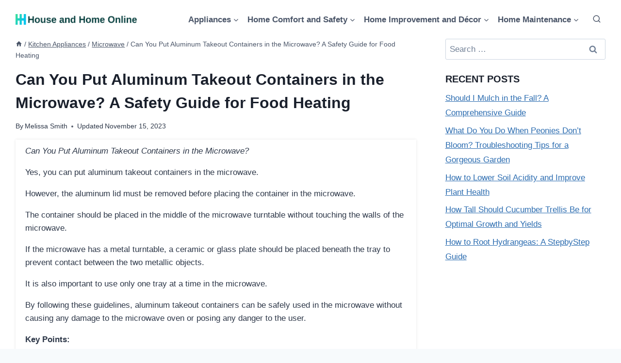

--- FILE ---
content_type: text/html; charset=UTF-8
request_url: https://houseandhomeonline.com/can-you-put-aluminum-takeout-containers-in-the-microwave/
body_size: 24487
content:
<!DOCTYPE html><html lang="en-US" prefix="og: https://ogp.me/ns#" class="no-js" itemtype="https://schema.org/Blog" itemscope=""><head><meta charset="UTF-8"/>
<script>var __ezHttpConsent={setByCat:function(src,tagType,attributes,category,force,customSetScriptFn=null){var setScript=function(){if(force||window.ezTcfConsent[category]){if(typeof customSetScriptFn==='function'){customSetScriptFn();}else{var scriptElement=document.createElement(tagType);scriptElement.src=src;attributes.forEach(function(attr){for(var key in attr){if(attr.hasOwnProperty(key)){scriptElement.setAttribute(key,attr[key]);}}});var firstScript=document.getElementsByTagName(tagType)[0];firstScript.parentNode.insertBefore(scriptElement,firstScript);}}};if(force||(window.ezTcfConsent&&window.ezTcfConsent.loaded)){setScript();}else if(typeof getEzConsentData==="function"){getEzConsentData().then(function(ezTcfConsent){if(ezTcfConsent&&ezTcfConsent.loaded){setScript();}else{console.error("cannot get ez consent data");force=true;setScript();}});}else{force=true;setScript();console.error("getEzConsentData is not a function");}},};</script>
<script>var ezTcfConsent=window.ezTcfConsent?window.ezTcfConsent:{loaded:false,store_info:false,develop_and_improve_services:false,measure_ad_performance:false,measure_content_performance:false,select_basic_ads:false,create_ad_profile:false,select_personalized_ads:false,create_content_profile:false,select_personalized_content:false,understand_audiences:false,use_limited_data_to_select_content:false,};function getEzConsentData(){return new Promise(function(resolve){document.addEventListener("ezConsentEvent",function(event){var ezTcfConsent=event.detail.ezTcfConsent;resolve(ezTcfConsent);});});}</script>
<script>if(typeof _setEzCookies!=='function'){function _setEzCookies(ezConsentData){var cookies=window.ezCookieQueue;for(var i=0;i<cookies.length;i++){var cookie=cookies[i];if(ezConsentData&&ezConsentData.loaded&&ezConsentData[cookie.tcfCategory]){document.cookie=cookie.name+"="+cookie.value;}}}}
window.ezCookieQueue=window.ezCookieQueue||[];if(typeof addEzCookies!=='function'){function addEzCookies(arr){window.ezCookieQueue=[...window.ezCookieQueue,...arr];}}
addEzCookies([{name:"ezoab_505408",value:"mod1; Path=/; Domain=houseandhomeonline.com; Max-Age=7200",tcfCategory:"store_info",isEzoic:"true",},{name:"ezosuibasgeneris-1",value:"602531a0-e767-40ae-4ab9-4d0adeed13fe; Path=/; Domain=houseandhomeonline.com; Expires=Wed, 27 Jan 2027 17:47:21 UTC; Secure; SameSite=None",tcfCategory:"understand_audiences",isEzoic:"true",}]);if(window.ezTcfConsent&&window.ezTcfConsent.loaded){_setEzCookies(window.ezTcfConsent);}else if(typeof getEzConsentData==="function"){getEzConsentData().then(function(ezTcfConsent){if(ezTcfConsent&&ezTcfConsent.loaded){_setEzCookies(window.ezTcfConsent);}else{console.error("cannot get ez consent data");_setEzCookies(window.ezTcfConsent);}});}else{console.error("getEzConsentData is not a function");_setEzCookies(window.ezTcfConsent);}</script><script type="text/javascript" data-ezscrex='false' data-cfasync='false'>window._ezaq = Object.assign({"edge_cache_status":13,"edge_response_time":155,"url":"https://houseandhomeonline.com/can-you-put-aluminum-takeout-containers-in-the-microwave/"}, typeof window._ezaq !== "undefined" ? window._ezaq : {});</script><script type="text/javascript" data-ezscrex='false' data-cfasync='false'>window._ezaq = Object.assign({"ab_test_id":"mod1"}, typeof window._ezaq !== "undefined" ? window._ezaq : {});window.__ez=window.__ez||{};window.__ez.tf={};</script><script type="text/javascript" data-ezscrex='false' data-cfasync='false'>window.ezDisableAds = true;</script>
<script data-ezscrex='false' data-cfasync='false' data-pagespeed-no-defer>var __ez=__ez||{};__ez.stms=Date.now();__ez.evt={};__ez.script={};__ez.ck=__ez.ck||{};__ez.template={};__ez.template.isOrig=true;window.__ezScriptHost="//www.ezojs.com";__ez.queue=__ez.queue||function(){var e=0,i=0,t=[],n=!1,o=[],r=[],s=!0,a=function(e,i,n,o,r,s,a){var l=arguments.length>7&&void 0!==arguments[7]?arguments[7]:window,d=this;this.name=e,this.funcName=i,this.parameters=null===n?null:w(n)?n:[n],this.isBlock=o,this.blockedBy=r,this.deleteWhenComplete=s,this.isError=!1,this.isComplete=!1,this.isInitialized=!1,this.proceedIfError=a,this.fWindow=l,this.isTimeDelay=!1,this.process=function(){f("... func = "+e),d.isInitialized=!0,d.isComplete=!0,f("... func.apply: "+e);var i=d.funcName.split("."),n=null,o=this.fWindow||window;i.length>3||(n=3===i.length?o[i[0]][i[1]][i[2]]:2===i.length?o[i[0]][i[1]]:o[d.funcName]),null!=n&&n.apply(null,this.parameters),!0===d.deleteWhenComplete&&delete t[e],!0===d.isBlock&&(f("----- F'D: "+d.name),m())}},l=function(e,i,t,n,o,r,s){var a=arguments.length>7&&void 0!==arguments[7]?arguments[7]:window,l=this;this.name=e,this.path=i,this.async=o,this.defer=r,this.isBlock=t,this.blockedBy=n,this.isInitialized=!1,this.isError=!1,this.isComplete=!1,this.proceedIfError=s,this.fWindow=a,this.isTimeDelay=!1,this.isPath=function(e){return"/"===e[0]&&"/"!==e[1]},this.getSrc=function(e){return void 0!==window.__ezScriptHost&&this.isPath(e)&&"banger.js"!==this.name?window.__ezScriptHost+e:e},this.process=function(){l.isInitialized=!0,f("... file = "+e);var i=this.fWindow?this.fWindow.document:document,t=i.createElement("script");t.src=this.getSrc(this.path),!0===o?t.async=!0:!0===r&&(t.defer=!0),t.onerror=function(){var e={url:window.location.href,name:l.name,path:l.path,user_agent:window.navigator.userAgent};"undefined"!=typeof _ezaq&&(e.pageview_id=_ezaq.page_view_id);var i=encodeURIComponent(JSON.stringify(e)),t=new XMLHttpRequest;t.open("GET","//g.ezoic.net/ezqlog?d="+i,!0),t.send(),f("----- ERR'D: "+l.name),l.isError=!0,!0===l.isBlock&&m()},t.onreadystatechange=t.onload=function(){var e=t.readyState;f("----- F'D: "+l.name),e&&!/loaded|complete/.test(e)||(l.isComplete=!0,!0===l.isBlock&&m())},i.getElementsByTagName("head")[0].appendChild(t)}},d=function(e,i){this.name=e,this.path="",this.async=!1,this.defer=!1,this.isBlock=!1,this.blockedBy=[],this.isInitialized=!0,this.isError=!1,this.isComplete=i,this.proceedIfError=!1,this.isTimeDelay=!1,this.process=function(){}};function c(e,i,n,s,a,d,c,u,f){var m=new l(e,i,n,s,a,d,c,f);!0===u?o[e]=m:r[e]=m,t[e]=m,h(m)}function h(e){!0!==u(e)&&0!=s&&e.process()}function u(e){if(!0===e.isTimeDelay&&!1===n)return f(e.name+" blocked = TIME DELAY!"),!0;if(w(e.blockedBy))for(var i=0;i<e.blockedBy.length;i++){var o=e.blockedBy[i];if(!1===t.hasOwnProperty(o))return f(e.name+" blocked = "+o),!0;if(!0===e.proceedIfError&&!0===t[o].isError)return!1;if(!1===t[o].isComplete)return f(e.name+" blocked = "+o),!0}return!1}function f(e){var i=window.location.href,t=new RegExp("[?&]ezq=([^&#]*)","i").exec(i);"1"===(t?t[1]:null)&&console.debug(e)}function m(){++e>200||(f("let's go"),p(o),p(r))}function p(e){for(var i in e)if(!1!==e.hasOwnProperty(i)){var t=e[i];!0===t.isComplete||u(t)||!0===t.isInitialized||!0===t.isError?!0===t.isError?f(t.name+": error"):!0===t.isComplete?f(t.name+": complete already"):!0===t.isInitialized&&f(t.name+": initialized already"):t.process()}}function w(e){return"[object Array]"==Object.prototype.toString.call(e)}return window.addEventListener("load",(function(){setTimeout((function(){n=!0,f("TDELAY -----"),m()}),5e3)}),!1),{addFile:c,addFileOnce:function(e,i,n,o,r,s,a,l,d){t[e]||c(e,i,n,o,r,s,a,l,d)},addDelayFile:function(e,i){var n=new l(e,i,!1,[],!1,!1,!0);n.isTimeDelay=!0,f(e+" ...  FILE! TDELAY"),r[e]=n,t[e]=n,h(n)},addFunc:function(e,n,s,l,d,c,u,f,m,p){!0===c&&(e=e+"_"+i++);var w=new a(e,n,s,l,d,u,f,p);!0===m?o[e]=w:r[e]=w,t[e]=w,h(w)},addDelayFunc:function(e,i,n){var o=new a(e,i,n,!1,[],!0,!0);o.isTimeDelay=!0,f(e+" ...  FUNCTION! TDELAY"),r[e]=o,t[e]=o,h(o)},items:t,processAll:m,setallowLoad:function(e){s=e},markLoaded:function(e){if(e&&0!==e.length){if(e in t){var i=t[e];!0===i.isComplete?f(i.name+" "+e+": error loaded duplicate"):(i.isComplete=!0,i.isInitialized=!0)}else t[e]=new d(e,!0);f("markLoaded dummyfile: "+t[e].name)}},logWhatsBlocked:function(){for(var e in t)!1!==t.hasOwnProperty(e)&&u(t[e])}}}();__ez.evt.add=function(e,t,n){e.addEventListener?e.addEventListener(t,n,!1):e.attachEvent?e.attachEvent("on"+t,n):e["on"+t]=n()},__ez.evt.remove=function(e,t,n){e.removeEventListener?e.removeEventListener(t,n,!1):e.detachEvent?e.detachEvent("on"+t,n):delete e["on"+t]};__ez.script.add=function(e){var t=document.createElement("script");t.src=e,t.async=!0,t.type="text/javascript",document.getElementsByTagName("head")[0].appendChild(t)};__ez.dot=__ez.dot||{};__ez.queue.addFileOnce('/detroitchicago/boise.js', '/detroitchicago/boise.js?gcb=195-0&cb=5', true, [], true, false, true, false);__ez.queue.addFileOnce('/parsonsmaize/abilene.js', '/parsonsmaize/abilene.js?gcb=195-0&cb=e80eca0cdb', true, [], true, false, true, false);__ez.queue.addFileOnce('/parsonsmaize/mulvane.js', '/parsonsmaize/mulvane.js?gcb=195-0&cb=e75e48eec0', true, ['/parsonsmaize/abilene.js'], true, false, true, false);__ez.queue.addFileOnce('/detroitchicago/birmingham.js', '/detroitchicago/birmingham.js?gcb=195-0&cb=539c47377c', true, ['/parsonsmaize/abilene.js'], true, false, true, false);</script>
<script type="text/javascript">var _ez_send_requests_through_ezoic = true;</script>
<script data-ezscrex="false" type="text/javascript" data-cfasync="false">window._ezaq = Object.assign({"ad_cache_level":0,"adpicker_placement_cnt":0,"ai_placeholder_cache_level":0,"ai_placeholder_placement_cnt":-1,"article_category":"Microwave","author":"Melissa Smith","domain":"houseandhomeonline.com","domain_id":505408,"ezcache_level":2,"ezcache_skip_code":0,"has_bad_image":0,"has_bad_words":0,"is_sitespeed":0,"lt_cache_level":0,"publish_date":"2023-11-14","response_size":121407,"response_size_orig":115517,"response_time_orig":111,"template_id":5,"url":"https://houseandhomeonline.com/can-you-put-aluminum-takeout-containers-in-the-microwave/","word_count":0,"worst_bad_word_level":0}, typeof window._ezaq !== "undefined" ? window._ezaq : {});__ez.queue.markLoaded('ezaqBaseReady');</script>
<script type='text/javascript' data-ezscrex='false' data-cfasync='false'>
window.ezAnalyticsStatic = true;
window._ez_send_requests_through_ezoic = true;
function analyticsAddScript(script) {
	var ezDynamic = document.createElement('script');
	ezDynamic.type = 'text/javascript';
	ezDynamic.innerHTML = script;
	document.head.appendChild(ezDynamic);
}
function getCookiesWithPrefix() {
    var allCookies = document.cookie.split(';');
    var cookiesWithPrefix = {};

    for (var i = 0; i < allCookies.length; i++) {
        var cookie = allCookies[i].trim();

        for (var j = 0; j < arguments.length; j++) {
            var prefix = arguments[j];
            if (cookie.indexOf(prefix) === 0) {
                var cookieParts = cookie.split('=');
                var cookieName = cookieParts[0];
                var cookieValue = cookieParts.slice(1).join('=');
                cookiesWithPrefix[cookieName] = decodeURIComponent(cookieValue);
                break; // Once matched, no need to check other prefixes
            }
        }
    }

    return cookiesWithPrefix;
}
function productAnalytics() {
	var d = {"pr":[6],"omd5":"11753ecfa09c6dd3200f3b97e73d402d","nar":"risk score"};
	d.u = _ezaq.url;
	d.p = _ezaq.page_view_id;
	d.v = _ezaq.visit_uuid;
	d.ab = _ezaq.ab_test_id;
	d.e = JSON.stringify(_ezaq);
	d.ref = document.referrer;
	d.c = getCookiesWithPrefix('active_template', 'ez', 'lp_');
	if(typeof ez_utmParams !== 'undefined') {
		d.utm = ez_utmParams;
	}

	var dataText = JSON.stringify(d);
	var xhr = new XMLHttpRequest();
	xhr.open('POST','//g.ezoic.net/ezais/analytics?cb=1', true);
	xhr.onload = function () {
		if (xhr.status!=200) {
            return;
		}

        if(document.readyState !== 'loading') {
            analyticsAddScript(xhr.response);
            return;
        }

        var eventFunc = function() {
            if(document.readyState === 'loading') {
                return;
            }
            document.removeEventListener('readystatechange', eventFunc, false);
            analyticsAddScript(xhr.response);
        };

        document.addEventListener('readystatechange', eventFunc, false);
	};
	xhr.setRequestHeader('Content-Type','text/plain');
	xhr.send(dataText);
}
__ez.queue.addFunc("productAnalytics", "productAnalytics", null, true, ['ezaqBaseReady'], false, false, false, true);
</script><base href="https://houseandhomeonline.com/can-you-put-aluminum-takeout-containers-in-the-microwave/"/>
	
	<meta name="viewport" content="width=device-width, initial-scale=1, minimum-scale=1"/>
	<link rel="stylesheet" id="kadence-dark-mode-css" href="https://houseandhomeonline.com/wp-content/plugins/kadence-pro/dist/dark-mode/dark-mode.css?ver=1.0.9" media="all"/>
<style id="kadence-dark-mode-inline-css">
:root{color-scheme:light dark;}html{color-scheme:light;}html body{--global-light-toggle-switch:#F7FAFC;--global-dark-toggle-switch:#2D3748;}body.color-switch-dark{color-scheme:dark;--global-gray-400:#4B5563;--global-gray-500:#6B7280;--global-palette1:#255FDD;--global-palette2:#00F2FF;--global-palette3:#1A202C;--global-palette4:#2D3748;--global-palette5:#4A5568;--global-palette6:#718096;--global-palette7:#EDF2F7;--global-palette8:#F7FAFC;--global-palette9:#ffffff;--global-palette9rgb:255, 255, 255;--global-palette-highlight:var(--global-palette1);--global-palette-highlight-alt:var(--global-palette2);--global-palette-highlight-alt2:var(--global-palette9);--global-palette-btn-bg:var(--global-palette1);--global-palette-btn-bg-hover:var(--global-palette2);--global-palette-btn:var(--global-palette9);--global-palette-btn-hover:var(--global-palette9);--tec-color-background-events:var(--global-palette9);--tec-color-text-event-date:var(--global-palette3);--tec-color-text-event-title:var(--global-palette3);--tec-color-text-events-title:var(--global-palette3);--tec-color-background-view-selector-list-item-hover:var(--global-palette7);--tec-color-background-secondary:var(--global-palette7);--tec-color-link-primary:var(--global-palette3);--tec-color-icon-active:var(--global-palette3);--tec-color-day-marker-month:var(--global-palette4);--tec-color-border-active-month-grid-hover:var(--global-palette5);--tec-color-accent-primary:var(--global-palette1);}.kadence-color-palette-fixed-switcher{bottom:30px;}.kadence-color-palette-fixed-switcher.kcpf-position-right{right:30px;}.kadence-color-palette-fixed-switcher.kcpf-position-left{left:30px;}.kadence-color-palette-fixed-switcher .kadence-color-palette-switcher.kcps-style-switch.kcps-type-icon button.kadence-color-palette-toggle:after{width:calc( 1.2em + .3em );height:calc( 1.2em + .3em );}.kadence-color-palette-fixed-switcher .kadence-color-palette-switcher button.kadence-color-palette-toggle .kadence-color-palette-icon{font-size:1.2em;}@media all and (max-width: 1024px){.kadence-color-palette-fixed-switcher .kadence-color-palette-switcher.kcps-style-switch.kcps-type-icon button.kadence-color-palette-toggle:after{width:calc(  + .3em );height:calc(  + .3em );}}@media all and (max-width: 767px){.kadence-color-palette-fixed-switcher .kadence-color-palette-switcher.kcps-style-switch.kcps-type-icon button.kadence-color-palette-toggle:after{width:calc(  + .3em );height:calc(  + .3em );}}.kadence-color-palette-header-switcher{--global-light-toggle-switch:#F7FAFC;--global-dark-toggle-switch:#2D3748;}.kadence-color-palette-header-switcher .kadence-color-palette-switcher.kcps-style-switch.kcps-type-icon button.kadence-color-palette-toggle:after{width:calc( 1.2em + .3em );height:calc( 1.2em + .3em );}.kadence-color-palette-header-switcher .kadence-color-palette-switcher button.kadence-color-palette-toggle .kadence-color-palette-icon{font-size:1.2em;}@media all and (max-width: 1024px){.kadence-color-palette-header-switcher .kadence-color-palette-switcher.kcps-style-switch.kcps-type-icon button.kadence-color-palette-toggle:after{width:calc(  + .3em );height:calc(  + .3em );}}@media all and (max-width: 767px){.kadence-color-palette-header-switcher .kadence-color-palette-switcher.kcps-style-switch.kcps-type-icon button.kadence-color-palette-toggle:after{width:calc(  + .3em );height:calc(  + .3em );}}.kadence-color-palette-mobile-switcher{--global-light-toggle-switch:#F7FAFC;--global-dark-toggle-switch:#2D3748;}.kadence-color-palette-mobile-switcher .kadence-color-palette-switcher.kcps-style-switch.kcps-type-icon button.kadence-color-palette-toggle:after{width:calc( 1.2em + .3em );height:calc( 1.2em + .3em );}.kadence-color-palette-mobile-switcher .kadence-color-palette-switcher button.kadence-color-palette-toggle .kadence-color-palette-icon{font-size:1.2em;}@media all and (max-width: 1024px){.kadence-color-palette-mobile-switcher .kadence-color-palette-switcher.kcps-style-switch.kcps-type-icon button.kadence-color-palette-toggle:after{width:calc(  + .3em );height:calc(  + .3em );}}@media all and (max-width: 767px){.kadence-color-palette-mobile-switcher .kadence-color-palette-switcher.kcps-style-switch.kcps-type-icon button.kadence-color-palette-toggle:after{width:calc(  + .3em );height:calc(  + .3em );}}.kadence-color-palette-footer-switcher{--global-light-toggle-switch:#F7FAFC;--global-dark-toggle-switch:#2D3748;}.kadence-color-palette-footer-switcher .kadence-color-palette-switcher.kcps-style-switch.kcps-type-icon button.kadence-color-palette-toggle:after{width:calc( 1.2em + .3em );height:calc( 1.2em + .3em );}.kadence-color-palette-footer-switcher .kadence-color-palette-switcher button.kadence-color-palette-toggle .kadence-color-palette-icon{font-size:1.2em;}@media all and (max-width: 1024px){.kadence-color-palette-footer-switcher .kadence-color-palette-switcher.kcps-style-switch.kcps-type-icon button.kadence-color-palette-toggle:after{width:calc(  + .3em );height:calc(  + .3em );}}@media all and (max-width: 767px){.kadence-color-palette-footer-switcher .kadence-color-palette-switcher.kcps-style-switch.kcps-type-icon button.kadence-color-palette-toggle:after{width:calc(  + .3em );height:calc(  + .3em );}}
</style>
	<style>img:is([sizes="auto" i], [sizes^="auto," i]) { contain-intrinsic-size: 3000px 1500px }</style>
	
<!-- Search Engine Optimization by Rank Math - https://rankmath.com/ -->
<title>Can You Put Aluminum Takeout Containers in the Microwave? A Safety Guide for Food Heating - House and Home Online</title>
<meta name="description" content="Can You Put Aluminum Takeout Containers in the Microwave?"/>
<meta name="robots" content="follow, index, max-snippet:-1, max-video-preview:-1, max-image-preview:large"/>
<link rel="canonical" href="https://houseandhomeonline.com/can-you-put-aluminum-takeout-containers-in-the-microwave/"/>
<meta property="og:locale" content="en_US"/>
<meta property="og:type" content="article"/>
<meta property="og:title" content="Can You Put Aluminum Takeout Containers in the Microwave? A Safety Guide for Food Heating - House and Home Online"/>
<meta property="og:description" content="Can You Put Aluminum Takeout Containers in the Microwave?"/>
<meta property="og:url" content="https://houseandhomeonline.com/can-you-put-aluminum-takeout-containers-in-the-microwave/"/>
<meta property="og:site_name" content="House and Home Online"/>
<meta property="article:tag" content="can you put aluminum takeout containers in the microwave"/>
<meta property="article:section" content="Microwave"/>
<meta property="article:published_time" content="2023-11-15T03:30:49+00:00"/>
<meta name="twitter:card" content="summary_large_image"/>
<meta name="twitter:title" content="Can You Put Aluminum Takeout Containers in the Microwave? A Safety Guide for Food Heating - House and Home Online"/>
<meta name="twitter:description" content="Can You Put Aluminum Takeout Containers in the Microwave?"/>
<meta name="twitter:label1" content="Written by"/>
<meta name="twitter:data1" content="Melissa Smith"/>
<meta name="twitter:label2" content="Time to read"/>
<meta name="twitter:data2" content="9 minutes"/>
<script type="application/ld+json" class="rank-math-schema">{"@context":"https://schema.org","@graph":[{"@type":"Organization","@id":"https://houseandhomeonline.com/#organization","name":"House and Home Online","url":"https://houseandhomeonline.com","logo":{"@type":"ImageObject","@id":"https://houseandhomeonline.com/#logo","url":"https://houseandhomeonline.com/wp-content/uploads/Logo-house-and-home-online-150x90.png","contentUrl":"https://houseandhomeonline.com/wp-content/uploads/Logo-house-and-home-online-150x90.png","caption":"House and Home Online","inLanguage":"en-US"}},{"@type":"WebSite","@id":"https://houseandhomeonline.com/#website","url":"https://houseandhomeonline.com","name":"House and Home Online","publisher":{"@id":"https://houseandhomeonline.com/#organization"},"inLanguage":"en-US"},{"@type":"WebPage","@id":"https://houseandhomeonline.com/can-you-put-aluminum-takeout-containers-in-the-microwave/#webpage","url":"https://houseandhomeonline.com/can-you-put-aluminum-takeout-containers-in-the-microwave/","name":"Can You Put Aluminum Takeout Containers in the Microwave? A Safety Guide for Food Heating - House and Home Online","datePublished":"2023-11-15T03:30:49+00:00","dateModified":"2023-11-15T03:30:49+00:00","isPartOf":{"@id":"https://houseandhomeonline.com/#website"},"inLanguage":"en-US"},{"@type":"Person","@id":"https://houseandhomeonline.com/author/melissa/","name":"Melissa Smith","url":"https://houseandhomeonline.com/author/melissa/","image":{"@type":"ImageObject","@id":"https://secure.gravatar.com/avatar/2a59415a253dc7f964161b0f663032d98b3b6449daccc93617a5d9588376418f?s=96&amp;d=mm&amp;r=g","url":"https://secure.gravatar.com/avatar/2a59415a253dc7f964161b0f663032d98b3b6449daccc93617a5d9588376418f?s=96&amp;d=mm&amp;r=g","caption":"Melissa Smith","inLanguage":"en-US"},"sameAs":["https://houseandhomeonline.com/"],"worksFor":{"@id":"https://houseandhomeonline.com/#organization"}},{"@type":"Article","headline":"Can You Put Aluminum Takeout Containers in the Microwave? A Safety Guide for Food Heating - House and Home","datePublished":"2023-11-15T03:30:49+00:00","dateModified":"2023-11-15T03:30:49+00:00","articleSection":"Microwave","author":{"@id":"https://houseandhomeonline.com/author/melissa/","name":"Melissa Smith"},"publisher":{"@id":"https://houseandhomeonline.com/#organization"},"description":"Can You Put Aluminum Takeout Containers in the Microwave?","name":"Can You Put Aluminum Takeout Containers in the Microwave? A Safety Guide for Food Heating - House and Home","@id":"https://houseandhomeonline.com/can-you-put-aluminum-takeout-containers-in-the-microwave/#richSnippet","isPartOf":{"@id":"https://houseandhomeonline.com/can-you-put-aluminum-takeout-containers-in-the-microwave/#webpage"},"inLanguage":"en-US","mainEntityOfPage":{"@id":"https://houseandhomeonline.com/can-you-put-aluminum-takeout-containers-in-the-microwave/#webpage"}}]}</script>
<!-- /Rank Math WordPress SEO plugin -->

			<script>document.documentElement.classList.remove( 'no-js' );</script>
			<link rel="stylesheet" id="wp-block-library-css" href="https://houseandhomeonline.com/wp-includes/css/dist/block-library/style.min.css?ver=6.8.1" media="all"/>
<style id="classic-theme-styles-inline-css">
/*! This file is auto-generated */
.wp-block-button__link{color:#fff;background-color:#32373c;border-radius:9999px;box-shadow:none;text-decoration:none;padding:calc(.667em + 2px) calc(1.333em + 2px);font-size:1.125em}.wp-block-file__button{background:#32373c;color:#fff;text-decoration:none}
</style>
<style id="global-styles-inline-css">
:root{--wp--preset--aspect-ratio--square: 1;--wp--preset--aspect-ratio--4-3: 4/3;--wp--preset--aspect-ratio--3-4: 3/4;--wp--preset--aspect-ratio--3-2: 3/2;--wp--preset--aspect-ratio--2-3: 2/3;--wp--preset--aspect-ratio--16-9: 16/9;--wp--preset--aspect-ratio--9-16: 9/16;--wp--preset--color--black: #000000;--wp--preset--color--cyan-bluish-gray: #abb8c3;--wp--preset--color--white: #ffffff;--wp--preset--color--pale-pink: #f78da7;--wp--preset--color--vivid-red: #cf2e2e;--wp--preset--color--luminous-vivid-orange: #ff6900;--wp--preset--color--luminous-vivid-amber: #fcb900;--wp--preset--color--light-green-cyan: #7bdcb5;--wp--preset--color--vivid-green-cyan: #00d084;--wp--preset--color--pale-cyan-blue: #8ed1fc;--wp--preset--color--vivid-cyan-blue: #0693e3;--wp--preset--color--vivid-purple: #9b51e0;--wp--preset--color--theme-palette-1: var(--global-palette1);--wp--preset--color--theme-palette-2: var(--global-palette2);--wp--preset--color--theme-palette-3: var(--global-palette3);--wp--preset--color--theme-palette-4: var(--global-palette4);--wp--preset--color--theme-palette-5: var(--global-palette5);--wp--preset--color--theme-palette-6: var(--global-palette6);--wp--preset--color--theme-palette-7: var(--global-palette7);--wp--preset--color--theme-palette-8: var(--global-palette8);--wp--preset--color--theme-palette-9: var(--global-palette9);--wp--preset--gradient--vivid-cyan-blue-to-vivid-purple: linear-gradient(135deg,rgba(6,147,227,1) 0%,rgb(155,81,224) 100%);--wp--preset--gradient--light-green-cyan-to-vivid-green-cyan: linear-gradient(135deg,rgb(122,220,180) 0%,rgb(0,208,130) 100%);--wp--preset--gradient--luminous-vivid-amber-to-luminous-vivid-orange: linear-gradient(135deg,rgba(252,185,0,1) 0%,rgba(255,105,0,1) 100%);--wp--preset--gradient--luminous-vivid-orange-to-vivid-red: linear-gradient(135deg,rgba(255,105,0,1) 0%,rgb(207,46,46) 100%);--wp--preset--gradient--very-light-gray-to-cyan-bluish-gray: linear-gradient(135deg,rgb(238,238,238) 0%,rgb(169,184,195) 100%);--wp--preset--gradient--cool-to-warm-spectrum: linear-gradient(135deg,rgb(74,234,220) 0%,rgb(151,120,209) 20%,rgb(207,42,186) 40%,rgb(238,44,130) 60%,rgb(251,105,98) 80%,rgb(254,248,76) 100%);--wp--preset--gradient--blush-light-purple: linear-gradient(135deg,rgb(255,206,236) 0%,rgb(152,150,240) 100%);--wp--preset--gradient--blush-bordeaux: linear-gradient(135deg,rgb(254,205,165) 0%,rgb(254,45,45) 50%,rgb(107,0,62) 100%);--wp--preset--gradient--luminous-dusk: linear-gradient(135deg,rgb(255,203,112) 0%,rgb(199,81,192) 50%,rgb(65,88,208) 100%);--wp--preset--gradient--pale-ocean: linear-gradient(135deg,rgb(255,245,203) 0%,rgb(182,227,212) 50%,rgb(51,167,181) 100%);--wp--preset--gradient--electric-grass: linear-gradient(135deg,rgb(202,248,128) 0%,rgb(113,206,126) 100%);--wp--preset--gradient--midnight: linear-gradient(135deg,rgb(2,3,129) 0%,rgb(40,116,252) 100%);--wp--preset--font-size--small: var(--global-font-size-small);--wp--preset--font-size--medium: var(--global-font-size-medium);--wp--preset--font-size--large: var(--global-font-size-large);--wp--preset--font-size--x-large: 42px;--wp--preset--font-size--larger: var(--global-font-size-larger);--wp--preset--font-size--xxlarge: var(--global-font-size-xxlarge);--wp--preset--spacing--20: 0.44rem;--wp--preset--spacing--30: 0.67rem;--wp--preset--spacing--40: 1rem;--wp--preset--spacing--50: 1.5rem;--wp--preset--spacing--60: 2.25rem;--wp--preset--spacing--70: 3.38rem;--wp--preset--spacing--80: 5.06rem;--wp--preset--shadow--natural: 6px 6px 9px rgba(0, 0, 0, 0.2);--wp--preset--shadow--deep: 12px 12px 50px rgba(0, 0, 0, 0.4);--wp--preset--shadow--sharp: 6px 6px 0px rgba(0, 0, 0, 0.2);--wp--preset--shadow--outlined: 6px 6px 0px -3px rgba(255, 255, 255, 1), 6px 6px rgba(0, 0, 0, 1);--wp--preset--shadow--crisp: 6px 6px 0px rgba(0, 0, 0, 1);}:where(.is-layout-flex){gap: 0.5em;}:where(.is-layout-grid){gap: 0.5em;}body .is-layout-flex{display: flex;}.is-layout-flex{flex-wrap: wrap;align-items: center;}.is-layout-flex > :is(*, div){margin: 0;}body .is-layout-grid{display: grid;}.is-layout-grid > :is(*, div){margin: 0;}:where(.wp-block-columns.is-layout-flex){gap: 2em;}:where(.wp-block-columns.is-layout-grid){gap: 2em;}:where(.wp-block-post-template.is-layout-flex){gap: 1.25em;}:where(.wp-block-post-template.is-layout-grid){gap: 1.25em;}.has-black-color{color: var(--wp--preset--color--black) !important;}.has-cyan-bluish-gray-color{color: var(--wp--preset--color--cyan-bluish-gray) !important;}.has-white-color{color: var(--wp--preset--color--white) !important;}.has-pale-pink-color{color: var(--wp--preset--color--pale-pink) !important;}.has-vivid-red-color{color: var(--wp--preset--color--vivid-red) !important;}.has-luminous-vivid-orange-color{color: var(--wp--preset--color--luminous-vivid-orange) !important;}.has-luminous-vivid-amber-color{color: var(--wp--preset--color--luminous-vivid-amber) !important;}.has-light-green-cyan-color{color: var(--wp--preset--color--light-green-cyan) !important;}.has-vivid-green-cyan-color{color: var(--wp--preset--color--vivid-green-cyan) !important;}.has-pale-cyan-blue-color{color: var(--wp--preset--color--pale-cyan-blue) !important;}.has-vivid-cyan-blue-color{color: var(--wp--preset--color--vivid-cyan-blue) !important;}.has-vivid-purple-color{color: var(--wp--preset--color--vivid-purple) !important;}.has-black-background-color{background-color: var(--wp--preset--color--black) !important;}.has-cyan-bluish-gray-background-color{background-color: var(--wp--preset--color--cyan-bluish-gray) !important;}.has-white-background-color{background-color: var(--wp--preset--color--white) !important;}.has-pale-pink-background-color{background-color: var(--wp--preset--color--pale-pink) !important;}.has-vivid-red-background-color{background-color: var(--wp--preset--color--vivid-red) !important;}.has-luminous-vivid-orange-background-color{background-color: var(--wp--preset--color--luminous-vivid-orange) !important;}.has-luminous-vivid-amber-background-color{background-color: var(--wp--preset--color--luminous-vivid-amber) !important;}.has-light-green-cyan-background-color{background-color: var(--wp--preset--color--light-green-cyan) !important;}.has-vivid-green-cyan-background-color{background-color: var(--wp--preset--color--vivid-green-cyan) !important;}.has-pale-cyan-blue-background-color{background-color: var(--wp--preset--color--pale-cyan-blue) !important;}.has-vivid-cyan-blue-background-color{background-color: var(--wp--preset--color--vivid-cyan-blue) !important;}.has-vivid-purple-background-color{background-color: var(--wp--preset--color--vivid-purple) !important;}.has-black-border-color{border-color: var(--wp--preset--color--black) !important;}.has-cyan-bluish-gray-border-color{border-color: var(--wp--preset--color--cyan-bluish-gray) !important;}.has-white-border-color{border-color: var(--wp--preset--color--white) !important;}.has-pale-pink-border-color{border-color: var(--wp--preset--color--pale-pink) !important;}.has-vivid-red-border-color{border-color: var(--wp--preset--color--vivid-red) !important;}.has-luminous-vivid-orange-border-color{border-color: var(--wp--preset--color--luminous-vivid-orange) !important;}.has-luminous-vivid-amber-border-color{border-color: var(--wp--preset--color--luminous-vivid-amber) !important;}.has-light-green-cyan-border-color{border-color: var(--wp--preset--color--light-green-cyan) !important;}.has-vivid-green-cyan-border-color{border-color: var(--wp--preset--color--vivid-green-cyan) !important;}.has-pale-cyan-blue-border-color{border-color: var(--wp--preset--color--pale-cyan-blue) !important;}.has-vivid-cyan-blue-border-color{border-color: var(--wp--preset--color--vivid-cyan-blue) !important;}.has-vivid-purple-border-color{border-color: var(--wp--preset--color--vivid-purple) !important;}.has-vivid-cyan-blue-to-vivid-purple-gradient-background{background: var(--wp--preset--gradient--vivid-cyan-blue-to-vivid-purple) !important;}.has-light-green-cyan-to-vivid-green-cyan-gradient-background{background: var(--wp--preset--gradient--light-green-cyan-to-vivid-green-cyan) !important;}.has-luminous-vivid-amber-to-luminous-vivid-orange-gradient-background{background: var(--wp--preset--gradient--luminous-vivid-amber-to-luminous-vivid-orange) !important;}.has-luminous-vivid-orange-to-vivid-red-gradient-background{background: var(--wp--preset--gradient--luminous-vivid-orange-to-vivid-red) !important;}.has-very-light-gray-to-cyan-bluish-gray-gradient-background{background: var(--wp--preset--gradient--very-light-gray-to-cyan-bluish-gray) !important;}.has-cool-to-warm-spectrum-gradient-background{background: var(--wp--preset--gradient--cool-to-warm-spectrum) !important;}.has-blush-light-purple-gradient-background{background: var(--wp--preset--gradient--blush-light-purple) !important;}.has-blush-bordeaux-gradient-background{background: var(--wp--preset--gradient--blush-bordeaux) !important;}.has-luminous-dusk-gradient-background{background: var(--wp--preset--gradient--luminous-dusk) !important;}.has-pale-ocean-gradient-background{background: var(--wp--preset--gradient--pale-ocean) !important;}.has-electric-grass-gradient-background{background: var(--wp--preset--gradient--electric-grass) !important;}.has-midnight-gradient-background{background: var(--wp--preset--gradient--midnight) !important;}.has-small-font-size{font-size: var(--wp--preset--font-size--small) !important;}.has-medium-font-size{font-size: var(--wp--preset--font-size--medium) !important;}.has-large-font-size{font-size: var(--wp--preset--font-size--large) !important;}.has-x-large-font-size{font-size: var(--wp--preset--font-size--x-large) !important;}
:where(.wp-block-post-template.is-layout-flex){gap: 1.25em;}:where(.wp-block-post-template.is-layout-grid){gap: 1.25em;}
:where(.wp-block-columns.is-layout-flex){gap: 2em;}:where(.wp-block-columns.is-layout-grid){gap: 2em;}
:root :where(.wp-block-pullquote){font-size: 1.5em;line-height: 1.6;}
</style>
<link rel="stylesheet" id="contact-form-7-css" href="https://houseandhomeonline.com/wp-content/plugins/contact-form-7/includes/css/styles.css?ver=6.1.4" media="all"/>
<link rel="stylesheet" id="kadence-global-css" href="https://houseandhomeonline.com/wp-content/themes/kadence/assets/css/global.min.css?ver=1.2.4" media="all"/>
<style id="kadence-global-inline-css">
/* Kadence Base CSS */
:root{--global-palette1:#2B6CB0;--global-palette2:#215387;--global-palette3:#1A202C;--global-palette4:#2D3748;--global-palette5:#4A5568;--global-palette6:#718096;--global-palette7:#EDF2F7;--global-palette8:#F7FAFC;--global-palette9:#ffffff;--global-palette9rgb:255, 255, 255;--global-palette-highlight:var(--global-palette1);--global-palette-highlight-alt:var(--global-palette2);--global-palette-highlight-alt2:var(--global-palette9);--global-palette-btn-bg:var(--global-palette1);--global-palette-btn-bg-hover:var(--global-palette2);--global-palette-btn:var(--global-palette9);--global-palette-btn-hover:var(--global-palette9);--global-body-font-family:-apple-system,BlinkMacSystemFont,"Segoe UI",Roboto,Oxygen-Sans,Ubuntu,Cantarell,"Helvetica Neue",sans-serif, "Apple Color Emoji", "Segoe UI Emoji", "Segoe UI Symbol";--global-heading-font-family:inherit;--global-primary-nav-font-family:inherit;--global-fallback-font:sans-serif;--global-display-fallback-font:sans-serif;--global-content-width:1290px;--global-content-narrow-width:842px;--global-content-edge-padding:2rem;--global-content-boxed-padding:2rem;--global-calc-content-width:calc(1290px - var(--global-content-edge-padding) - var(--global-content-edge-padding) );--wp--style--global--content-size:var(--global-calc-content-width);}.wp-site-blocks{--global-vw:calc( 100vw - ( 0.5 * var(--scrollbar-offset)));}body{background:var(--global-palette8);-webkit-font-smoothing:antialiased;-moz-osx-font-smoothing:grayscale;}body, input, select, optgroup, textarea{font-style:normal;font-weight:400;font-size:17px;line-height:1.6;font-family:var(--global-body-font-family);color:var(--global-palette4);}.content-bg, body.content-style-unboxed .site{background:var(--global-palette9);}h1,h2,h3,h4,h5,h6{font-family:var(--global-heading-font-family);}h1{font-style:normal;font-weight:700;font-size:32px;line-height:1.5;color:var(--global-palette3);}h2{font-style:normal;font-weight:700;font-size:28px;line-height:1.3;color:var(--global-palette3);}h3{font-weight:700;font-size:24px;line-height:1.5;color:var(--global-palette3);}h4{font-weight:700;font-size:22px;line-height:1.5;color:var(--global-palette4);}h5{font-weight:700;font-size:20px;line-height:1.5;color:var(--global-palette4);}h6{font-weight:700;font-size:18px;line-height:1.5;color:var(--global-palette5);}@media all and (max-width: 1024px){h1{line-height:1.3;}}@media all and (max-width: 767px){h1{line-height:1.3;}}.entry-hero .kadence-breadcrumbs{max-width:1290px;}.site-container, .site-header-row-layout-contained, .site-footer-row-layout-contained, .entry-hero-layout-contained, .comments-area, .alignfull > .wp-block-cover__inner-container, .alignwide > .wp-block-cover__inner-container{max-width:var(--global-content-width);}.content-width-narrow .content-container.site-container, .content-width-narrow .hero-container.site-container{max-width:var(--global-content-narrow-width);}@media all and (min-width: 1520px){.wp-site-blocks .content-container  .alignwide{margin-left:-115px;margin-right:-115px;width:unset;max-width:unset;}}@media all and (min-width: 1102px){.content-width-narrow .wp-site-blocks .content-container .alignwide{margin-left:-130px;margin-right:-130px;width:unset;max-width:unset;}}.content-style-boxed .wp-site-blocks .entry-content .alignwide{margin-left:calc( -1 * var( --global-content-boxed-padding ) );margin-right:calc( -1 * var( --global-content-boxed-padding ) );}.content-area{margin-top:5rem;margin-bottom:5rem;}@media all and (max-width: 1024px){.content-area{margin-top:3rem;margin-bottom:3rem;}}@media all and (max-width: 767px){.content-area{margin-top:2rem;margin-bottom:2rem;}}@media all and (max-width: 1024px){:root{--global-content-boxed-padding:2rem;}}@media all and (max-width: 767px){:root{--global-content-edge-padding:1rem;--global-content-boxed-padding:1.5rem;}}.entry-content-wrap{padding:2rem;}@media all and (max-width: 1024px){.entry-content-wrap{padding:2rem;}}@media all and (max-width: 767px){.entry-content-wrap{padding:1.5rem;}}.entry.single-entry{box-shadow:0px 15px 15px -10px rgba(0,0,0,0.05);}.entry.loop-entry{box-shadow:0px 15px 15px -10px rgba(0,0,0,0.05);}.loop-entry .entry-content-wrap{padding:2rem;}@media all and (max-width: 1024px){.loop-entry .entry-content-wrap{padding:2rem;}}@media all and (max-width: 767px){.loop-entry .entry-content-wrap{padding:1rem;}}.primary-sidebar.widget-area .widget{margin-bottom:1.5em;color:var(--global-palette4);}.primary-sidebar.widget-area .widget-title{font-weight:700;font-size:20px;line-height:1.5;color:var(--global-palette3);}button, .button, .wp-block-button__link, input[type="button"], input[type="reset"], input[type="submit"], .fl-button, .elementor-button-wrapper .elementor-button{box-shadow:0px 0px 0px -7px rgba(0,0,0,0);}button:hover, button:focus, button:active, .button:hover, .button:focus, .button:active, .wp-block-button__link:hover, .wp-block-button__link:focus, .wp-block-button__link:active, input[type="button"]:hover, input[type="button"]:focus, input[type="button"]:active, input[type="reset"]:hover, input[type="reset"]:focus, input[type="reset"]:active, input[type="submit"]:hover, input[type="submit"]:focus, input[type="submit"]:active, .elementor-button-wrapper .elementor-button:hover, .elementor-button-wrapper .elementor-button:focus, .elementor-button-wrapper .elementor-button:active{box-shadow:0px 15px 25px -7px rgba(0,0,0,0.1);}.kb-button.kb-btn-global-outline.kb-btn-global-inherit{padding-top:calc(px - 2px);padding-right:calc(px - 2px);padding-bottom:calc(px - 2px);padding-left:calc(px - 2px);}.entry-content :where(.wp-block-image) img, .entry-content :where(.wp-block-kadence-image) img{border-radius:10px;}@media all and (min-width: 1025px){.transparent-header .entry-hero .entry-hero-container-inner{padding-top:80px;}}@media all and (max-width: 1024px){.mobile-transparent-header .entry-hero .entry-hero-container-inner{padding-top:80px;}}@media all and (max-width: 767px){.mobile-transparent-header .entry-hero .entry-hero-container-inner{padding-top:80px;}}#kt-scroll-up-reader, #kt-scroll-up{border-radius:0px 0px 0px 0px;bottom:30px;font-size:1em;padding:0.4em 0.4em 0.4em 0.4em;}#kt-scroll-up-reader.scroll-up-side-right, #kt-scroll-up.scroll-up-side-right{right:30px;}#kt-scroll-up-reader.scroll-up-side-left, #kt-scroll-up.scroll-up-side-left{left:30px;}#kt-scroll-up-reader:hover, #kt-scroll-up:hover{color:var(--global-palette2);}.comment-metadata a:not(.comment-edit-link), .comment-body .edit-link:before{display:none;}.entry-hero.post-hero-section .entry-header{min-height:200px;}
/* Kadence Header CSS */
@media all and (max-width: 1024px){.mobile-transparent-header #masthead{position:absolute;left:0px;right:0px;z-index:100;}.kadence-scrollbar-fixer.mobile-transparent-header #masthead{right:var(--scrollbar-offset,0);}.mobile-transparent-header #masthead, .mobile-transparent-header .site-top-header-wrap .site-header-row-container-inner, .mobile-transparent-header .site-main-header-wrap .site-header-row-container-inner, .mobile-transparent-header .site-bottom-header-wrap .site-header-row-container-inner{background:transparent;}.site-header-row-tablet-layout-fullwidth, .site-header-row-tablet-layout-standard{padding:0px;}}@media all and (min-width: 1025px){.transparent-header #masthead{position:absolute;left:0px;right:0px;z-index:100;}.transparent-header.kadence-scrollbar-fixer #masthead{right:var(--scrollbar-offset,0);}.transparent-header #masthead, .transparent-header .site-top-header-wrap .site-header-row-container-inner, .transparent-header .site-main-header-wrap .site-header-row-container-inner, .transparent-header .site-bottom-header-wrap .site-header-row-container-inner{background:transparent;}}.site-branding a.brand img{max-width:250px;}.site-branding a.brand img.svg-logo-image{width:250px;}.site-branding{padding:0em 0em 0em 0em;}#masthead, #masthead .kadence-sticky-header.item-is-fixed:not(.item-at-start):not(.site-header-row-container):not(.site-main-header-wrap), #masthead .kadence-sticky-header.item-is-fixed:not(.item-at-start) > .site-header-row-container-inner{background:#ffffff;}.site-main-header-inner-wrap{min-height:80px;}.header-navigation[class*="header-navigation-style-underline"] .header-menu-container.primary-menu-container>ul>li>a:after{width:calc( 100% - 1em);}.main-navigation .primary-menu-container > ul > li.menu-item > a{padding-left:calc(1em / 2);padding-right:calc(1em / 2);padding-top:0.6em;padding-bottom:0.6em;color:var(--global-palette5);}.main-navigation .primary-menu-container > ul > li.menu-item .dropdown-nav-special-toggle{right:calc(1em / 2);}.main-navigation .primary-menu-container > ul li.menu-item > a{font-style:normal;font-weight:700;text-transform:none;}.main-navigation .primary-menu-container > ul > li.menu-item > a:hover{color:var(--global-palette-highlight);}.main-navigation .primary-menu-container > ul > li.menu-item.current-menu-item > a{color:var(--global-palette2);}.header-navigation .header-menu-container ul ul.sub-menu, .header-navigation .header-menu-container ul ul.submenu{background:var(--global-palette8);box-shadow:0px 2px 13px 0px rgba(0,0,0,0.1);}.header-navigation .header-menu-container ul ul li.menu-item, .header-menu-container ul.menu > li.kadence-menu-mega-enabled > ul > li.menu-item > a{border-bottom:0px solid var(--global-palette1);}.header-navigation .header-menu-container ul ul li.menu-item > a{width:180px;padding-top:0.9em;padding-bottom:0.9em;color:var(--global-palette3);font-style:normal;font-size:14px;}.header-navigation .header-menu-container ul ul li.menu-item > a:hover{color:var(--global-palette9);background:var(--global-palette1);}.header-navigation .header-menu-container ul ul li.menu-item.current-menu-item > a{color:var(--global-palette9);background:var(--global-palette2);}.mobile-toggle-open-container .menu-toggle-open, .mobile-toggle-open-container .menu-toggle-open:focus{color:var(--global-palette5);padding:0.4em 0.6em 0.4em 0.6em;font-size:14px;}.mobile-toggle-open-container .menu-toggle-open.menu-toggle-style-bordered{border:1px solid currentColor;}.mobile-toggle-open-container .menu-toggle-open .menu-toggle-icon{font-size:20px;}.mobile-toggle-open-container .menu-toggle-open:hover, .mobile-toggle-open-container .menu-toggle-open:focus-visible{color:var(--global-palette-highlight);}.mobile-navigation ul li{font-size:14px;}.mobile-navigation ul li a{padding-top:1em;padding-bottom:1em;}.mobile-navigation ul li > a, .mobile-navigation ul li.menu-item-has-children > .drawer-nav-drop-wrap{color:var(--global-palette8);}.mobile-navigation ul li.current-menu-item > a, .mobile-navigation ul li.current-menu-item.menu-item-has-children > .drawer-nav-drop-wrap{color:var(--global-palette-highlight);}.mobile-navigation ul li.menu-item-has-children .drawer-nav-drop-wrap, .mobile-navigation ul li:not(.menu-item-has-children) a{border-bottom:1px solid rgba(255,255,255,0.1);}.mobile-navigation:not(.drawer-navigation-parent-toggle-true) ul li.menu-item-has-children .drawer-nav-drop-wrap button{border-left:1px solid rgba(255,255,255,0.1);}@media all and (max-width: 767px){#mobile-drawer .drawer-inner, #mobile-drawer.popup-drawer-layout-fullwidth.popup-drawer-animation-slice .pop-portion-bg, #mobile-drawer.popup-drawer-layout-fullwidth.popup-drawer-animation-slice.show-drawer.pop-animated .drawer-inner{background:var(--global-palette3);}}#mobile-drawer .drawer-header .drawer-toggle{padding:0.6em 0.15em 0.6em 0.15em;font-size:24px;}.search-toggle-open-container .search-toggle-open{color:var(--global-palette5);margin:0px 0px 0px 0px;}.search-toggle-open-container .search-toggle-open.search-toggle-style-bordered{border:0px double currentColor;}.search-toggle-open-container .search-toggle-open .search-toggle-icon{font-size:1em;}.search-toggle-open-container .search-toggle-open:hover, .search-toggle-open-container .search-toggle-open:focus{color:var(--global-palette-highlight);}#search-drawer .drawer-inner{background:rgba(9, 12, 16, 0.97);}
/* Kadence Footer CSS */
.site-bottom-footer-wrap .site-footer-row-container-inner{background:#263344;font-style:normal;font-size:14px;line-height:2;letter-spacing:0.015em;color:#c0c7d8;border-top:0.5px solid #d5d8de;}.site-footer .site-bottom-footer-wrap a:where(:not(.button):not(.wp-block-button__link):not(.wp-element-button)){color:#c0c7d8;}.site-footer .site-bottom-footer-wrap a:where(:not(.button):not(.wp-block-button__link):not(.wp-element-button)):hover{color:var(--global-palette7);}.site-bottom-footer-inner-wrap{padding-top:30px;padding-bottom:30px;grid-column-gap:30px;}.site-bottom-footer-inner-wrap .widget{margin-bottom:0px;}.site-bottom-footer-inner-wrap .site-footer-section:not(:last-child):after{border-right:22px none var(--global-palette4);right:calc(-30px / 2);}
</style>
<link rel="stylesheet" id="kadence-header-css" href="https://houseandhomeonline.com/wp-content/themes/kadence/assets/css/header.min.css?ver=1.2.4" media="all"/>
<link rel="stylesheet" id="kadence-content-css" href="https://houseandhomeonline.com/wp-content/themes/kadence/assets/css/content.min.css?ver=1.2.4" media="all"/>
<link rel="stylesheet" id="kadence-sidebar-css" href="https://houseandhomeonline.com/wp-content/themes/kadence/assets/css/sidebar.min.css?ver=1.2.4" media="all"/>
<link rel="stylesheet" id="kadence-related-posts-css" href="https://houseandhomeonline.com/wp-content/themes/kadence/assets/css/related-posts.min.css?ver=1.2.4" media="all"/>
<link rel="stylesheet" id="kad-splide-css" href="https://houseandhomeonline.com/wp-content/plugins/kadence-blocks-pro/dist/assets/css/kadence-splide.min.css?ver=1.7.29" media="all"/>
<link rel="stylesheet" id="kadence-footer-css" href="https://houseandhomeonline.com/wp-content/themes/kadence/assets/css/footer.min.css?ver=1.2.4" media="all"/>
<link rel="stylesheet" id="kadence-rankmath-css" href="https://houseandhomeonline.com/wp-content/themes/kadence/assets/css/rankmath.min.css?ver=1.2.4" media="all"/>
<style id="kadence-blocks-global-variables-inline-css">
:root {--global-kb-font-size-sm:clamp(0.8rem, 0.73rem + 0.217vw, 0.9rem);--global-kb-font-size-md:clamp(1.1rem, 0.995rem + 0.326vw, 1.25rem);--global-kb-font-size-lg:clamp(1.75rem, 1.576rem + 0.543vw, 2rem);--global-kb-font-size-xl:clamp(2.25rem, 1.728rem + 1.63vw, 3rem);--global-kb-font-size-xxl:clamp(2.5rem, 1.456rem + 3.26vw, 4rem);--global-kb-font-size-xxxl:clamp(2.75rem, 0.489rem + 7.065vw, 6rem);}
</style>
<script id="kadence-dark-mode-js-extra">
var kadenceDarkModeConfig = {"siteSlug":"6chhumglbgi0","auto":"1"};
</script>
<script src="https://houseandhomeonline.com/wp-content/plugins/kadence-pro/dist/dark-mode/dark-mode.min.js?ver=1.0.9" id="kadence-dark-mode-js"></script>
<link rel="https://api.w.org/" href="https://houseandhomeonline.com/wp-json/"/><link rel="alternate" title="JSON" type="application/json" href="https://houseandhomeonline.com/wp-json/wp/v2/posts/36850"/><link rel="alternate" title="oEmbed (JSON)" type="application/json+oembed" href="https://houseandhomeonline.com/wp-json/oembed/1.0/embed?url=https%3A%2F%2Fhouseandhomeonline.com%2Fcan-you-put-aluminum-takeout-containers-in-the-microwave%2F"/>
<link rel="alternate" title="oEmbed (XML)" type="text/xml+oembed" href="https://houseandhomeonline.com/wp-json/oembed/1.0/embed?url=https%3A%2F%2Fhouseandhomeonline.com%2Fcan-you-put-aluminum-takeout-containers-in-the-microwave%2F&amp;format=xml"/>
<!-- Google tag (gtag.js) -->
<script async="" src="https://www.googletagmanager.com/gtag/js?id=G-GF73KG8KVC"></script>
<script>
  window.dataLayer = window.dataLayer || [];
  function gtag(){dataLayer.push(arguments);}
  gtag('js', new Date());

  gtag('config', 'G-GF73KG8KVC');
</script><link rel="icon" href="https://houseandhomeonline.com/wp-content/uploads/cropped-house-and-home-online-icon-32x32.png" sizes="32x32"/>
<link rel="icon" href="https://houseandhomeonline.com/wp-content/uploads/cropped-house-and-home-online-icon-192x192.png" sizes="192x192"/>
<link rel="apple-touch-icon" href="https://houseandhomeonline.com/wp-content/uploads/cropped-house-and-home-online-icon-180x180.png"/>
<meta name="msapplication-TileImage" content="https://houseandhomeonline.com/wp-content/uploads/cropped-house-and-home-online-icon-270x270.png"/>
		<style id="wp-custom-css">
			p::first-letter {text-transform: capitalize;}

.kt-post-loop_983c38-f7 .kt-blocks-post-footer{display: none;}

.article-answer-and-key-takeways, .intro-key-points{
	background-color: #ffffff;
	padding: 10px 20px 30px 20px;
	box-shadow: 0px 0px 5px rgba(0, 0, 0, 0.1);
}

.useful-facts-about-the-article, .content-facts-tips {background-color: #E8F8F5;
	color: #000000;
	padding: 20px;
	margin-top: 20px;
	box-shadow: 0px 0px 3px rgba(0, 0, 0, 0.1);}

:root {
--global-md-spacing: 1em;
}


/* Media query for mobile devices */
@media (max-width: 767px) {
  .article-answer-and-key-takeways{
	padding: 0px;
	box-shadow: none;
}
	.useful-facts-about-the-article {
	padding: 15px;

		</style>
		<script type='text/javascript'>
var ezoTemplate = 'orig_site';
var ezouid = '1';
var ezoFormfactor = '1';
</script><script data-ezscrex="false" type='text/javascript'>
var soc_app_id = '0';
var did = 505408;
var ezdomain = 'houseandhomeonline.com';
var ezoicSearchable = 1;
</script></head>

<body class="wp-singular post-template-default single single-post postid-36850 single-format-standard wp-custom-logo wp-embed-responsive wp-theme-kadence footer-on-bottom animate-body-popup hide-focus-outline link-style-standard has-sidebar content-title-style-normal content-width-normal content-style-unboxed content-vertical-padding-hide non-transparent-header mobile-non-transparent-header color-switch-light">
<div id="wrapper" class="site wp-site-blocks">
			<a class="skip-link screen-reader-text scroll-ignore" href="#main">Skip to content</a>
		<header id="masthead" class="site-header" role="banner" itemtype="https://schema.org/WPHeader" itemscope="">
	<div id="main-header" class="site-header-wrap">
		<div class="site-header-inner-wrap">
			<div class="site-header-upper-wrap">
				<div class="site-header-upper-inner-wrap">
					<div class="site-main-header-wrap site-header-row-container site-header-focus-item site-header-row-layout-standard" data-section="kadence_customizer_header_main">
	<div class="site-header-row-container-inner">
				<div class="site-container">
			<div class="site-main-header-inner-wrap site-header-row site-header-row-has-sides site-header-row-no-center">
									<div class="site-header-main-section-left site-header-section site-header-section-left">
						<div class="site-header-item site-header-focus-item" data-section="title_tagline">
	<div class="site-branding branding-layout-standard site-brand-logo-only"><a class="brand has-logo-image" href="https://houseandhomeonline.com/" rel="home"><img width="1047" height="90" src="https://houseandhomeonline.com/wp-content/uploads/Logo-house-and-home-online.png" class="custom-logo" alt="House and Home Online" decoding="async" fetchpriority="high" srcset="https://houseandhomeonline.com/wp-content/uploads/Logo-house-and-home-online.png 1047w, https://houseandhomeonline.com/wp-content/uploads/Logo-house-and-home-online-300x26.png 300w, https://houseandhomeonline.com/wp-content/uploads/Logo-house-and-home-online-1024x88.png 1024w, https://houseandhomeonline.com/wp-content/uploads/Logo-house-and-home-online-768x66.png 768w" sizes="(max-width: 1047px) 100vw, 1047px"/></a></div></div><!-- data-section="title_tagline" -->
					</div>
																	<div class="site-header-main-section-right site-header-section site-header-section-right">
						<div class="site-header-item site-header-focus-item site-header-item-main-navigation header-navigation-layout-stretch-false header-navigation-layout-fill-stretch-false" data-section="kadence_customizer_primary_navigation">
		<nav id="site-navigation" class="main-navigation header-navigation nav--toggle-sub header-navigation-style-standard header-navigation-dropdown-animation-fade-up" role="navigation" aria-label="Primary Navigation">
				<div class="primary-menu-container header-menu-container">
			<ul id="primary-menu" class="menu"><li id="menu-item-17779" class="menu-item menu-item-type-taxonomy menu-item-object-category menu-item-has-children menu-item-17779"><a href="https://houseandhomeonline.com/appliances/"><span class="nav-drop-title-wrap">Appliances<span class="dropdown-nav-toggle"><span class="kadence-svg-iconset svg-baseline"><svg aria-hidden="true" class="kadence-svg-icon kadence-arrow-down-svg" fill="currentColor" version="1.1" xmlns="http://www.w3.org/2000/svg" width="24" height="24" viewBox="0 0 24 24"><title>Expand</title><path d="M5.293 9.707l6 6c0.391 0.391 1.024 0.391 1.414 0l6-6c0.391-0.391 0.391-1.024 0-1.414s-1.024-0.391-1.414 0l-5.293 5.293-5.293-5.293c-0.391-0.391-1.024-0.391-1.414 0s-0.391 1.024 0 1.414z"></path>
				</svg></span></span></span></a>
<ul class="sub-menu">
	<li id="menu-item-17780" class="menu-item menu-item-type-taxonomy menu-item-object-category menu-item-17780"><a href="https://houseandhomeonline.com/appliances/air-conditioner/">Air Conditioner</a></li>
	<li id="menu-item-17781" class="menu-item menu-item-type-taxonomy menu-item-object-category menu-item-17781"><a href="https://houseandhomeonline.com/appliances/dryer/">Dryer</a></li>
	<li id="menu-item-17782" class="menu-item menu-item-type-taxonomy menu-item-object-category menu-item-17782"><a href="https://houseandhomeonline.com/appliances/refrigerator/">Refrigerator</a></li>
	<li id="menu-item-17783" class="menu-item menu-item-type-taxonomy menu-item-object-category menu-item-17783"><a href="https://houseandhomeonline.com/appliances/vacuum-cleaner/">Vacuum Cleaner</a></li>
	<li id="menu-item-17784" class="menu-item menu-item-type-taxonomy menu-item-object-category menu-item-17784"><a href="https://houseandhomeonline.com/appliances/washer/">Washer</a></li>
</ul>
</li>
<li id="menu-item-17785" class="menu-item menu-item-type-taxonomy menu-item-object-category menu-item-has-children menu-item-17785"><a href="https://houseandhomeonline.com/home-comfort-and-safety/"><span class="nav-drop-title-wrap">Home Comfort and Safety<span class="dropdown-nav-toggle"><span class="kadence-svg-iconset svg-baseline"><svg aria-hidden="true" class="kadence-svg-icon kadence-arrow-down-svg" fill="currentColor" version="1.1" xmlns="http://www.w3.org/2000/svg" width="24" height="24" viewBox="0 0 24 24"><title>Expand</title><path d="M5.293 9.707l6 6c0.391 0.391 1.024 0.391 1.414 0l6-6c0.391-0.391 0.391-1.024 0-1.414s-1.024-0.391-1.414 0l-5.293 5.293-5.293-5.293c-0.391-0.391-1.024-0.391-1.414 0s-0.391 1.024 0 1.414z"></path>
				</svg></span></span></span></a>
<ul class="sub-menu">
	<li id="menu-item-17786" class="menu-item menu-item-type-taxonomy menu-item-object-category menu-item-17786"><a href="https://houseandhomeonline.com/home-comfort-and-safety/fan/">Fan</a></li>
	<li id="menu-item-17787" class="menu-item menu-item-type-taxonomy menu-item-object-category menu-item-17787"><a href="https://houseandhomeonline.com/home-comfort-and-safety/fireplace/">Fireplace</a></li>
	<li id="menu-item-17788" class="menu-item menu-item-type-taxonomy menu-item-object-category menu-item-17788"><a href="https://houseandhomeonline.com/home-comfort-and-safety/heating/">Heating</a></li>
	<li id="menu-item-17789" class="menu-item menu-item-type-taxonomy menu-item-object-category menu-item-17789"><a href="https://houseandhomeonline.com/home-comfort-and-safety/space-heater/">Space Heater</a></li>
	<li id="menu-item-17806" class="menu-item menu-item-type-taxonomy menu-item-object-category menu-item-17806"><a href="https://houseandhomeonline.com/home-comfort-and-safety/thermostat/">Thermostat</a></li>
</ul>
</li>
<li id="menu-item-17790" class="menu-item menu-item-type-taxonomy menu-item-object-category menu-item-has-children menu-item-17790"><a href="https://houseandhomeonline.com/home-improvement-and-decor/"><span class="nav-drop-title-wrap">Home Improvement and Décor<span class="dropdown-nav-toggle"><span class="kadence-svg-iconset svg-baseline"><svg aria-hidden="true" class="kadence-svg-icon kadence-arrow-down-svg" fill="currentColor" version="1.1" xmlns="http://www.w3.org/2000/svg" width="24" height="24" viewBox="0 0 24 24"><title>Expand</title><path d="M5.293 9.707l6 6c0.391 0.391 1.024 0.391 1.414 0l6-6c0.391-0.391 0.391-1.024 0-1.414s-1.024-0.391-1.414 0l-5.293 5.293-5.293-5.293c-0.391-0.391-1.024-0.391-1.414 0s-0.391 1.024 0 1.414z"></path>
				</svg></span></span></span></a>
<ul class="sub-menu">
	<li id="menu-item-17791" class="menu-item menu-item-type-taxonomy menu-item-object-category menu-item-17791"><a href="https://houseandhomeonline.com/home-improvement-and-decor/basement/">Basement</a></li>
	<li id="menu-item-17792" class="menu-item menu-item-type-taxonomy menu-item-object-category menu-item-17792"><a href="https://houseandhomeonline.com/home-improvement-and-decor/bathroom/">Bathroom</a></li>
	<li id="menu-item-17793" class="menu-item menu-item-type-taxonomy menu-item-object-category menu-item-17793"><a href="https://houseandhomeonline.com/home-improvement-and-decor/door/">Door</a></li>
	<li id="menu-item-17794" class="menu-item menu-item-type-taxonomy menu-item-object-category menu-item-17794"><a href="https://houseandhomeonline.com/home-improvement-and-decor/home-improvement/">Home Improvement</a></li>
	<li id="menu-item-17795" class="menu-item menu-item-type-taxonomy menu-item-object-category menu-item-17795"><a href="https://houseandhomeonline.com/home-improvement-and-decor/lighting/">Lighting</a></li>
	<li id="menu-item-17796" class="menu-item menu-item-type-taxonomy menu-item-object-category menu-item-17796"><a href="https://houseandhomeonline.com/home-improvement-and-decor/toilet/">Toilet</a></li>
	<li id="menu-item-17797" class="menu-item menu-item-type-taxonomy menu-item-object-category menu-item-17797"><a href="https://houseandhomeonline.com/home-improvement-and-decor/tools/">Tools</a></li>
</ul>
</li>
<li id="menu-item-17798" class="menu-item menu-item-type-taxonomy menu-item-object-category menu-item-has-children menu-item-17798"><a href="https://houseandhomeonline.com/home-maintenance/"><span class="nav-drop-title-wrap">Home Maintenance<span class="dropdown-nav-toggle"><span class="kadence-svg-iconset svg-baseline"><svg aria-hidden="true" class="kadence-svg-icon kadence-arrow-down-svg" fill="currentColor" version="1.1" xmlns="http://www.w3.org/2000/svg" width="24" height="24" viewBox="0 0 24 24"><title>Expand</title><path d="M5.293 9.707l6 6c0.391 0.391 1.024 0.391 1.414 0l6-6c0.391-0.391 0.391-1.024 0-1.414s-1.024-0.391-1.414 0l-5.293 5.293-5.293-5.293c-0.391-0.391-1.024-0.391-1.414 0s-0.391 1.024 0 1.414z"></path>
				</svg></span></span></span></a>
<ul class="sub-menu">
	<li id="menu-item-17799" class="menu-item menu-item-type-taxonomy menu-item-object-category menu-item-17799"><a href="https://houseandhomeonline.com/home-maintenance/caulking/">Caulking</a></li>
	<li id="menu-item-17800" class="menu-item menu-item-type-taxonomy menu-item-object-category menu-item-17800"><a href="https://houseandhomeonline.com/home-maintenance/cleaning/">Cleaning</a></li>
	<li id="menu-item-17801" class="menu-item menu-item-type-taxonomy menu-item-object-category menu-item-17801"><a href="https://houseandhomeonline.com/home-maintenance/flooring/">Flooring</a></li>
	<li id="menu-item-17802" class="menu-item menu-item-type-taxonomy menu-item-object-category menu-item-17802"><a href="https://houseandhomeonline.com/home-maintenance/furniture/">Furniture</a></li>
	<li id="menu-item-17803" class="menu-item menu-item-type-taxonomy menu-item-object-category menu-item-17803"><a href="https://houseandhomeonline.com/home-maintenance/moving/">Moving</a></li>
	<li id="menu-item-17804" class="menu-item menu-item-type-taxonomy menu-item-object-category menu-item-17804"><a href="https://houseandhomeonline.com/home-maintenance/pest-control/">Pest Control</a></li>
	<li id="menu-item-17805" class="menu-item menu-item-type-taxonomy menu-item-object-category menu-item-17805"><a href="https://houseandhomeonline.com/home-maintenance/plumbing/">Plumbing</a></li>
</ul>
</li>
</ul>		</div>
	</nav><!-- #site-navigation -->
	</div><!-- data-section="primary_navigation" -->
<div class="site-header-item site-header-focus-item" data-section="kadence_customizer_header_search">
		<div class="search-toggle-open-container">
						<button class="search-toggle-open drawer-toggle search-toggle-style-bordered" aria-label="View Search Form" data-toggle-target="#search-drawer" data-toggle-body-class="showing-popup-drawer-from-full" aria-expanded="false" data-set-focus="#search-drawer .search-field">
							<span class="search-toggle-label vs-lg-false vs-md-true vs-sm-true">Search</span>
							<span class="search-toggle-icon"><span class="kadence-svg-iconset"><svg aria-hidden="true" class="kadence-svg-icon kadence-search2-svg" fill="currentColor" version="1.1" xmlns="http://www.w3.org/2000/svg" width="24" height="24" viewBox="0 0 24 24"><title>Search</title><path d="M16.041 15.856c-0.034 0.026-0.067 0.055-0.099 0.087s-0.060 0.064-0.087 0.099c-1.258 1.213-2.969 1.958-4.855 1.958-1.933 0-3.682-0.782-4.95-2.050s-2.050-3.017-2.050-4.95 0.782-3.682 2.050-4.95 3.017-2.050 4.95-2.050 3.682 0.782 4.95 2.050 2.050 3.017 2.050 4.95c0 1.886-0.745 3.597-1.959 4.856zM21.707 20.293l-3.675-3.675c1.231-1.54 1.968-3.493 1.968-5.618 0-2.485-1.008-4.736-2.636-6.364s-3.879-2.636-6.364-2.636-4.736 1.008-6.364 2.636-2.636 3.879-2.636 6.364 1.008 4.736 2.636 6.364 3.879 2.636 6.364 2.636c2.125 0 4.078-0.737 5.618-1.968l3.675 3.675c0.391 0.391 1.024 0.391 1.414 0s0.391-1.024 0-1.414z"></path>
				</svg></span></span>
		</button>
	</div>
	</div><!-- data-section="header_search" -->
					</div>
							</div>
		</div>
	</div>
</div>
				</div>
			</div>
					</div>
	</div>
	
<div id="mobile-header" class="site-mobile-header-wrap">
	<div class="site-header-inner-wrap">
		<div class="site-header-upper-wrap">
			<div class="site-header-upper-inner-wrap">
			<div class="site-main-header-wrap site-header-focus-item site-header-row-layout-standard site-header-row-tablet-layout-standard site-header-row-mobile-layout-default ">
	<div class="site-header-row-container-inner">
		<div class="site-container">
			<div class="site-main-header-inner-wrap site-header-row site-header-row-has-sides site-header-row-no-center">
									<div class="site-header-main-section-left site-header-section site-header-section-left">
						<div class="site-header-item site-header-focus-item" data-section="title_tagline">
	<div class="site-branding mobile-site-branding branding-layout-standard branding-tablet-layout-inherit site-brand-logo-only branding-mobile-layout-inherit"><a class="brand has-logo-image" href="https://houseandhomeonline.com/" rel="home"><img width="1047" height="90" src="https://houseandhomeonline.com/wp-content/uploads/Logo-house-and-home-online.png" class="custom-logo" alt="House and Home Online" decoding="async" srcset="https://houseandhomeonline.com/wp-content/uploads/Logo-house-and-home-online.png 1047w, https://houseandhomeonline.com/wp-content/uploads/Logo-house-and-home-online-300x26.png 300w, https://houseandhomeonline.com/wp-content/uploads/Logo-house-and-home-online-1024x88.png 1024w, https://houseandhomeonline.com/wp-content/uploads/Logo-house-and-home-online-768x66.png 768w" sizes="(max-width: 1047px) 100vw, 1047px"/></a></div></div><!-- data-section="title_tagline" -->
					</div>
																	<div class="site-header-main-section-right site-header-section site-header-section-right">
						<div class="site-header-item site-header-focus-item site-header-item-navgation-popup-toggle" data-section="kadence_customizer_mobile_trigger">
		<div class="mobile-toggle-open-container">
						<button id="mobile-toggle" class="menu-toggle-open drawer-toggle menu-toggle-style-default" aria-label="Open menu" data-toggle-target="#mobile-drawer" data-toggle-body-class="showing-popup-drawer-from-right" aria-expanded="false" data-set-focus=".menu-toggle-close">
						<span class="menu-toggle-icon"><span class="kadence-svg-iconset"><svg aria-hidden="true" class="kadence-svg-icon kadence-menu-svg" fill="currentColor" version="1.1" xmlns="http://www.w3.org/2000/svg" width="24" height="24" viewBox="0 0 24 24"><title>Toggle Menu</title><path d="M3 13h18c0.552 0 1-0.448 1-1s-0.448-1-1-1h-18c-0.552 0-1 0.448-1 1s0.448 1 1 1zM3 7h18c0.552 0 1-0.448 1-1s-0.448-1-1-1h-18c-0.552 0-1 0.448-1 1s0.448 1 1 1zM3 19h18c0.552 0 1-0.448 1-1s-0.448-1-1-1h-18c-0.552 0-1 0.448-1 1s0.448 1 1 1z"></path>
				</svg></span></span>
		</button>
	</div>
	</div><!-- data-section="mobile_trigger" -->
					</div>
							</div>
		</div>
	</div>
</div>
			</div>
		</div>
			</div>
</div>
</header><!-- #masthead -->

	<div id="inner-wrap" class="wrap hfeed kt-clear">
		<div id="primary" class="content-area">
	<div class="content-container site-container">
		<main id="main" class="site-main" role="main">
						<div class="content-wrap">
				<article id="post-36850" class="entry content-bg single-entry post-36850 post type-post status-publish format-standard hentry category-microwave tag-can-you-put-aluminum-takeout-containers-in-the-microwave-2">
	<div class="entry-content-wrap">
		<header class="entry-header post-title title-align-inherit title-tablet-align-inherit title-mobile-align-inherit">
	<nav id="kadence-breadcrumbs" aria-label="Breadcrumbs" class="kadence-breadcrumbs"><div class="kadence-breadcrumb-container"><span><a href="https://houseandhomeonline.com/" title="Home" itemprop="url" class="kadence-bc-home kadence-bc-home-icon"><span><span class="kadence-svg-iconset svg-baseline"><svg aria-hidden="true" class="kadence-svg-icon kadence-home-svg" fill="currentColor" version="1.1" xmlns="http://www.w3.org/2000/svg" width="24" height="24" viewBox="0 0 24 24"><title>Home</title><path d="M9.984 20.016h-4.969v-8.016h-3l9.984-9 9.984 9h-3v8.016h-4.969v-6h-4.031v6z"></path>
				</svg></span></span></a></span> <span class="bc-delimiter">/</span> <span><a href="https://houseandhomeonline.com/kitchen-appliances/" itemprop="url"><span>Kitchen Appliances</span></a></span> <span class="bc-delimiter">/</span> <span><a href="https://houseandhomeonline.com/kitchen-appliances/microwave/" itemprop="url"><span>Microwave</span></a></span> <span class="bc-delimiter">/</span> <span class="kadence-bread-current">Can You Put Aluminum Takeout Containers in the Microwave? A Safety Guide for Food Heating</span></div></nav><h1 class="entry-title">Can You Put Aluminum Takeout Containers in the Microwave? A Safety Guide for Food Heating</h1><div class="entry-meta entry-meta-divider-dot">
	<span class="posted-by"><span class="meta-label">By</span><span class="author vcard"><span class="fn n">Melissa Smith</span></span></span>					<span class="updated-on">
						<span class="meta-label">Updated</span><time class="entry-date published updated" datetime="2023-11-15T03:30:49+00:00">November 15, 2023</time>					</span>
					</div><!-- .entry-meta -->
</header><!-- .entry-header -->

<div class="entry-content single-content">
	<div class="intro-key-points">
<p><em>Can You Put Aluminum Takeout Containers in the Microwave?</em> </p><!-- Ezoic - wp_under_page_title - under_page_title --><div id="ezoic-pub-ad-placeholder-105" data-inserter-version="2"></div><!-- End Ezoic - wp_under_page_title - under_page_title -->
<p>Yes, you can put aluminum takeout containers in the microwave.</p>
<p>However, the aluminum lid must be removed before placing the container in the microwave.</p><!-- Ezoic - wp_under_first_paragraph - under_first_paragraph --><div id="ezoic-pub-ad-placeholder-113" data-inserter-version="2"></div><!-- End Ezoic - wp_under_first_paragraph - under_first_paragraph -->
<p>The container should be placed in the middle of the microwave turntable without touching the walls of the microwave.</p>
<p>If the microwave has a metal turntable, a ceramic or glass plate should be placed beneath the tray to prevent contact between the two metallic objects.</p>
<p>It is also important to use only one tray at a time in the microwave.</p><!-- Ezoic - wp_under_second_paragraph - under_second_paragraph --><div id="ezoic-pub-ad-placeholder-114" data-inserter-version="2"></div><!-- End Ezoic - wp_under_second_paragraph - under_second_paragraph -->
<p>By following these guidelines, aluminum takeout containers can be safely used in the microwave without causing any damage to the microwave oven or posing any danger to the user.</p>
<p><b>Key Points:</b></p>
<ul>
<li>Aluminum takeout containers can be put in the microwave after removing the aluminum lid.</li>
<li>The container should be placed in the middle of the microwave turntable without touching the walls.</li><!-- Ezoic - wp_mid_content - mid_content --><div id="ezoic-pub-ad-placeholder-115" data-inserter-version="2"></div><!-- End Ezoic - wp_mid_content - mid_content -->
<li>If the microwave has a metal turntable, a ceramic or glass plate should be placed underneath the container.</li>
<li>Only one tray should be used in the microwave at a time.</li>
<li>Following these guidelines ensures safe use of aluminum takeout containers in the microwave.</li><!-- Ezoic - wp_long_content - long_content --><div id="ezoic-pub-ad-placeholder-116" data-inserter-version="2"></div><!-- End Ezoic - wp_long_content - long_content -->
<li>They will not cause damage to the microwave oven or pose any danger to the user.</li>
</ul>
</div>
<div class="content-facts-tips">
<p><strong>Did You Know?</strong></p>
<p>1. Aluminum takeout containers can be safely used in the microwave, as long as they do not have any metal lids or other metallic components. They are designed to heat food quickly and evenly due to aluminum’s excellent heat-conducting properties.</p>
<p>2. The myth that putting aluminum foil in the microwave will cause sparks or a fire is actually due to the improper use of aluminum foil, rather than a direct consequence of using it with microwaves. If the foil comes in close contact with the microwave’s walls or creates an uneven surface, electric arcing can occur.</p><!-- Ezoic - wp_longer_content - longer_content --><div id="ezoic-pub-ad-placeholder-117" data-inserter-version="2"></div><!-- End Ezoic - wp_longer_content - longer_content -->
<p>3. Although aluminum itself does not pose health hazards when used in microwaves, caution should be taken when microwaving highly acidic or salty foods in aluminum containers. These types of foods can cause a reaction that leaches small amounts of aluminum into the food, which is generally considered safe unless consumed in excessive quantities.</p>
<p>4. When using aluminum takeout containers in the microwave, it is essential to leave a small portion of the container uncovered or create a venting mechanism, as aluminum can reflect microwaves. This allows steam to escape and prevents pressure from building up inside the container.</p>
<p>5. Microwaving food in aluminum containers may cause the container to become hot to the touch. Therefore, using oven mitts or appropriate protection is advisable when handling these containers to prevent burns.</p><!-- Ezoic - wp_longest_content - longest_content --><div id="ezoic-pub-ad-placeholder-118" data-inserter-version="2"></div><!-- End Ezoic - wp_longest_content - longest_content -->
</div>
<h2>Safety Of Aluminium Containers For Microwave Use</h2>
<p><strong>Aluminium containers</strong> are a popular choice for <strong>storing and reheating food</strong> due to their <strong>convenience</strong> and <strong>safety features</strong>. It is essential to note that aluminium containers are <strong>safe for use in direct contact with food</strong>. Unlike some other materials, aluminium does not react with acidic or alkaline foods, making it a <strong>suitable option for all types of meals</strong>.</p>
<div style="clear:both; margin-top:0em; margin-bottom:1em;"><a href="https://houseandhomeonline.com/how-to-reheat-cooked-dungeness-crab/" target="_blank" rel="dofollow" class="ue0310c8d9ef820a8bfb7b8415d0ea346"><!-- INLINE RELATED POSTS 1/3 //--><style> .ue0310c8d9ef820a8bfb7b8415d0ea346 { padding:0px; margin: 0; padding-top:1em!important; padding-bottom:1em!important; width:100%; display: block; font-weight:bold; background-color:#eaeaea; border:0!important; border-left:4px solid #34495E!important; text-decoration:none; } .ue0310c8d9ef820a8bfb7b8415d0ea346:active, .ue0310c8d9ef820a8bfb7b8415d0ea346:hover { opacity: 1; transition: opacity 250ms; webkit-transition: opacity 250ms; text-decoration:none; } .ue0310c8d9ef820a8bfb7b8415d0ea346 { transition: background-color 250ms; webkit-transition: background-color 250ms; opacity: 1; transition: opacity 250ms; webkit-transition: opacity 250ms; } .ue0310c8d9ef820a8bfb7b8415d0ea346 .ctaText { font-weight:bold; color:#464646; text-decoration:none; font-size: 16px; } .ue0310c8d9ef820a8bfb7b8415d0ea346 .postTitle { color:#2980B9; text-decoration: underline!important; font-size: 16px; } .ue0310c8d9ef820a8bfb7b8415d0ea346:hover .postTitle { text-decoration: underline!important; } </style><div style="padding-left:1em; padding-right:1em;"><span class="ctaText">Related Post:</span>  <span class="postTitle">How to Reheat Cooked Dungeness Crab Without Sacrificing Flavor</span></div></a></div><p>Furthermore, <strong>lacquered aluminium trays</strong> are recommended for storing <strong>aggressive foods</strong> that may cause corrosion. The <strong>lacquer coating</strong> provides an additional layer of protection between the food and the aluminium surface, ensuring the <strong>quality and safety</strong> of the food.</p>
<p>Another significant advantage of using aluminium containers is its <strong>high barrier properties</strong> against water and gas. This means that the container effectively <strong>prevents moisture and oxygen from entering</strong>, preserving the food’s <strong>freshness</strong> and <strong>preventing spoilage</strong>.</p><!-- Ezoic - wp_incontent_5 - incontent_5 --><div id="ezoic-pub-ad-placeholder-119" data-inserter-version="2"></div><!-- End Ezoic - wp_incontent_5 - incontent_5 -->
<h2>Best Practices For Using Aluminium Trays In The Microwave</h2>
<p>When using <strong>aluminium trays</strong> in the microwave, there are a few important guidelines to follow to ensure safety and prevent any damage to the microwave oven or the user.</p>
<ol>
<li>
<p><strong>Remove the aluminium lid</strong> from the tray before placing it in the microwave. The lid may cause a build-up of steam, which can potentially lead to an explosion.</p>
</li><!-- Ezoic - wp_incontent_6 - incontent_6 --><div id="ezoic-pub-ad-placeholder-120" data-inserter-version="2"></div><!-- End Ezoic - wp_incontent_6 - incontent_6 -->
<li>
<p><strong>Place the container in the middle of the microwave turntable</strong>, ensuring it does not come into contact with the walls of the microwave. This positioning allows for even heating and prevents any potential arcing or damage to the microwave interior.</p>
</li>
<li>
<p>If your microwave has a <strong>metal turntable</strong>, it is advisable to <strong>place a ceramic or glass plate beneath the aluminium tray</strong>. This precautionary step prevents any direct contact between the two metallic objects, which could cause sparks or damage to the microwave.</p><!-- Ezoic - wp_incontent_7 - incontent_7 --><div id="ezoic-pub-ad-placeholder-121" data-inserter-version="2"></div><!-- End Ezoic - wp_incontent_7 - incontent_7 -->
</li>
<li>
<p>Remember, <strong>only one aluminium tray should be used</strong> in the microwave oven at a time. Attempting to heat multiple trays simultaneously can result in uneven heating and compromised food quality.</p>
</li><!-- Ezoic - wp_incontent_8 - incontent_8 --><div id="ezoic-pub-ad-placeholder-122" data-inserter-version="2"></div><!-- End Ezoic - wp_incontent_8 - incontent_8 -->
<li>
<p>Remove the aluminium lid before microwaving.</p>
</li>
<li>Place the container in the middle of the turntable.</li>
<li>Use a ceramic or glass plate if there is a metal turntable.</li>
<li>Only use one aluminium tray at a time.</li>
</ol>
<h2>Precautions For Using Aluminium Containers In The Oven</h2>
<p>Aluminium foil containers are <strong>safe to use in the oven</strong> and are excellent <strong>conductors of heat</strong>. However, there are a few precautions to keep in mind while using them.</p>
<p>To start, it is crucial to <strong>ensure</strong> that the aluminium container does not touch the <strong>sides of the oven</strong>. When the aluminium comes into <strong>direct contact</strong> with the oven walls, especially during high heat, <strong>sparks can occur</strong>. By placing the container <strong>at the center of the oven</strong>, you can prevent any potential electrical sparks.</p><!-- Ezoic - wp_incontent_9 - incontent_9 --><div id="ezoic-pub-ad-placeholder-123" data-inserter-version="2"></div><!-- End Ezoic - wp_incontent_9 - incontent_9 -->
<p>When choosing a container, <strong>opt for a shallow one</strong> to avoid overheating. It is also essential to ensure that the food <strong>covers the bottom</strong> of the container when heating. This helps <strong>distribute heat evenly</strong> and prevents scorching or burning.</p>
<div style="clear:both; margin-top:0em; margin-bottom:1em;"><a href="https://houseandhomeonline.com/can-you-cook-frozen-chicken-patties-in-the-microwave/" target="_blank" rel="dofollow" class="u6f9f61623423f36d8bd4b4fc80edc8ae"><!-- INLINE RELATED POSTS 2/3 //--><style> .u6f9f61623423f36d8bd4b4fc80edc8ae { padding:0px; margin: 0; padding-top:1em!important; padding-bottom:1em!important; width:100%; display: block; font-weight:bold; background-color:#eaeaea; border:0!important; border-left:4px solid #34495E!important; text-decoration:none; } .u6f9f61623423f36d8bd4b4fc80edc8ae:active, .u6f9f61623423f36d8bd4b4fc80edc8ae:hover { opacity: 1; transition: opacity 250ms; webkit-transition: opacity 250ms; text-decoration:none; } .u6f9f61623423f36d8bd4b4fc80edc8ae { transition: background-color 250ms; webkit-transition: background-color 250ms; opacity: 1; transition: opacity 250ms; webkit-transition: opacity 250ms; } .u6f9f61623423f36d8bd4b4fc80edc8ae .ctaText { font-weight:bold; color:#464646; text-decoration:none; font-size: 16px; } .u6f9f61623423f36d8bd4b4fc80edc8ae .postTitle { color:#2980B9; text-decoration: underline!important; font-size: 16px; } .u6f9f61623423f36d8bd4b4fc80edc8ae:hover .postTitle { text-decoration: underline!important; } </style><div style="padding-left:1em; padding-right:1em;"><span class="ctaText">Related Post:</span>  <span class="postTitle">Can You Cook Frozen Chicken Patties in the Microwave? Tips and Tricks for Delicious and Safe Results</span></div></a></div><p>Lastly, it is worth noting that aluminium foil containers do not contain <strong>hazardous materials or heavy metals</strong>. During the manufacturing process, containers undergo <strong>disinfection</strong> procedures at high temperatures, ensuring the removal of any potential contaminants.</p>
<ul>
<li>Avoid direct contact between the aluminium container and the oven walls to prevent sparks.</li><!-- Ezoic - wp_incontent_10 - incontent_10 --><div id="ezoic-pub-ad-placeholder-124" data-inserter-version="2"></div><!-- End Ezoic - wp_incontent_10 - incontent_10 -->
<li>Choose a shallow container to avoid overheating.</li>
<li>Make sure the food covers the bottom of the container for even heat distribution.</li>
<li>Aluminium foil containers undergo disinfection procedures, ensuring the removal of potential contaminants.</li>
</ul>
<blockquote>
<p>Aluminium foil containers are safe to use in the oven and are excellent conductors of heat. However, it is important to follow these precautions to avoid any problems.</p>
</blockquote>
<h2>Advantages Of Aluminium Foil Containers For Heating Food</h2>
<p>Aluminium foil containers offer several <strong>advantages</strong> when it comes to heating food. One of the most significant benefits is their <strong>ability to withstand high temperatures</strong> without shattering or deforming. This durability ensures that the container remains intact during the heating process, allowing for <strong>safe and convenient reheating</strong>.</p><!-- Ezoic - wp_incontent_11 - incontent_11 --><div id="ezoic-pub-ad-placeholder-125" data-inserter-version="2"></div><!-- End Ezoic - wp_incontent_11 - incontent_11 -->
<p>Furthermore, aluminium foil containers have excellent <strong>heat-conducting properties</strong>. This means that they heat up quickly and efficiently, ensuring that the food is evenly heated throughout. This feature is especially advantageous for reheating leftovers, as it <strong>prevents cold spots</strong> and ensures that the food is thoroughly heated.</p>
<p>In addition to their heat-conducting properties, aluminium foil containers also act as a <strong>barrier against bacteria growth</strong>. This is due to their ability to preserve the quality of the food and maintain its freshness. By sealing the food tightly, aluminium foil containers create an environment that discourages bacterial growth, promoting <strong>food hygiene</strong>.</p>
<ul>
<li><strong>Advantages of aluminium foil containers:</strong></li>
<li>Withstand high temperatures without shattering or deforming</li>
<li>Heat up quickly and efficiently</li>
<li>Prevent cold spots when reheating</li>
<li>Act as a barrier against bacteria growth</li>
</ul>
<blockquote>
<p>Aluminium foil containers offer several <strong>advantages</strong> when it comes to heating food. One of the most significant benefits is their <strong>ability to withstand high temperatures</strong> without shattering or deforming. This durability ensures that the container remains intact during the heating process, allowing for <strong>safe and convenient reheating</strong>. Furthermore, aluminium foil containers have excellent <strong>heat-conducting properties</strong>, heating up quickly and efficiently, and ensuring even heating throughout. Additionally, they act as a <strong>barrier against bacteria growth</strong>, preserving the quality of the food and promoting <strong>food hygiene</strong>.</p>
</blockquote>
<h2>Versatility Of Aluminium Containers For Convenient Reheating</h2>
<p>Aluminium containers offer a <strong>high level of versatility</strong> when it comes to reheating food. They can be used not only in microwaves but also in traditional ovens, making them suitable for various heating methods.</p><!-- Ezoic - wp_incontent_12 - incontent_12 --><div id="ezoic-pub-ad-placeholder-126" data-inserter-version="2"></div><!-- End Ezoic - wp_incontent_12 - incontent_12 -->
<p>The convenience of aluminium containers lies in their ability to <strong>keep food hot and fresh</strong> for an extended period. Whether you are reheating a takeout meal or pre-cooked leftovers, aluminium <strong>foil containers efficiently retain heat</strong>, ensuring that your food remains delicious and at the ideal temperature.</p>
<div style="clear:both; margin-top:0em; margin-bottom:1em;"><a href="https://houseandhomeonline.com/can-you-microwave-plastic/" target="_blank" rel="dofollow" class="u4098ac50cebdec5e1bd47343192bddc3"><!-- INLINE RELATED POSTS 3/3 //--><style> .u4098ac50cebdec5e1bd47343192bddc3 { padding:0px; margin: 0; padding-top:1em!important; padding-bottom:1em!important; width:100%; display: block; font-weight:bold; background-color:#eaeaea; border:0!important; border-left:4px solid #34495E!important; text-decoration:none; } .u4098ac50cebdec5e1bd47343192bddc3:active, .u4098ac50cebdec5e1bd47343192bddc3:hover { opacity: 1; transition: opacity 250ms; webkit-transition: opacity 250ms; text-decoration:none; } .u4098ac50cebdec5e1bd47343192bddc3 { transition: background-color 250ms; webkit-transition: background-color 250ms; opacity: 1; transition: opacity 250ms; webkit-transition: opacity 250ms; } .u4098ac50cebdec5e1bd47343192bddc3 .ctaText { font-weight:bold; color:#464646; text-decoration:none; font-size: 16px; } .u4098ac50cebdec5e1bd47343192bddc3 .postTitle { color:#2980B9; text-decoration: underline!important; font-size: 16px; } .u4098ac50cebdec5e1bd47343192bddc3:hover .postTitle { text-decoration: underline!important; } </style><div style="padding-left:1em; padding-right:1em;"><span class="ctaText">Related Post:</span>  <span class="postTitle">Safely: Can You Microwave Plastic? Debunking Common Misconceptions</span></div></a></div><p>Furthermore, aluminium containers are <strong>lightweight and easily stackable</strong>, making them ideal for on-the-go meals. Whether you are packing a lunch for work or going on a picnic, aluminium containers provide a practical solution for <strong>storing and reheating food</strong>.</p>
<blockquote>
<ul>
<li><strong>Versatile:</strong> Can be used in microwaves and traditional ovens</li>
<li><strong>Convenient:</strong> Retain heat, keeping food delicious and at the ideal temperature</li>
<li><strong>Lightweight and stackable:</strong> Ideal for on-the-go meals</li>
</ul>
</blockquote>
<p>aluminium containers are <strong>safe for use in the microwave and oven</strong>. They are versatile, convenient, and ensure food <strong>hygiene and durability</strong>. By following proper usage guidelines, such as removing the lid in the microwave and avoiding contact with oven walls, you can confidently utilize aluminium takeout containers for all your food heating needs.</p><!-- Ezoic - wp_incontent_13 - incontent_13 --><div id="ezoic-pub-ad-placeholder-127" data-inserter-version="2"></div><!-- End Ezoic - wp_incontent_13 - incontent_13 -->
<hr/>
<div class="entry-content-asset videofit"><iframe title="Can You Microwave Aluminium Trays? Will They Spark?" width="720" height="405" src="https://www.youtube.com/embed/PkdP3yooGEA?feature=oembed" frameborder="0" allow="accelerometer; autoplay; clipboard-write; encrypted-media; gyroscope; picture-in-picture; web-share" referrerpolicy="strict-origin-when-cross-origin" allowfullscreen=""></iframe></div>
<hr/>
<h2>Frequently Asked Questions</h2>
<h3>Is aluminum container microwave safe?</h3>
<p>Yes, aluminum containers are generally considered microwave safe. The Fraunhofer Institute conducted a study that confirmed the safety of using aluminium foil packaging in microwave ovens. Therefore, you can confidently use aluminium trays or containers in both traditional ovens and microwaves without any concerns about safety.</p>
<h3>Can you microwave aluminum takeout?</h3>
<p>Microwaving aluminum takeout containers can be safe, as there are no specific health risks associated with it. Contrary to popular belief, studies indicate that aluminum foil does not leach harmful chemicals into food during microwaving. The aluminum acts as a barrier, preventing any potential contamination. However, it is recommended to use caution when microwaving aluminum containers, as they can cause sparks or create hot spots due to their conductivity. It is advisable to remove any aluminum lids or coverings before microwaving and ensure that the container is in good condition without any damage that could lead to leaching or overheating.</p>
<h3>Can you reheat aluminum takeout containers?</h3>
<p>Yes, it is generally safe to reheat aluminum takeout containers. Due to the conductive properties of aluminum, these containers can be reheated in both traditional ovens and microwaves. When needing to warm up your food quickly, placing the container in the oven for a few minutes will effectively heat it in just a matter of seconds. However, it is important to be cautious and ensure that the container is microwave-safe and does not have any plastic lids or covers that may release harmful substances when exposed to high temperatures.</p><!-- Ezoic - wp_incontent_14 - incontent_14 --><div id="ezoic-pub-ad-placeholder-128" data-inserter-version="2"></div><!-- End Ezoic - wp_incontent_14 - incontent_14 -->
<h3>Can you microwave takeout containers?</h3>
<p>No, it is not recommended to microwave takeout containers. Takeout containers are often made of plastic, which has a low melting point. Heating these containers in a microwave can cause the plastic to melt, emitting unpleasant smells and potentially damaging the appliance. Furthermore, if the plastic catches fire, it can pose a significant safety hazard. It is best to transfer the food into a microwave-safe dish before reheating it.</p>
</div><!-- .entry-content -->
	</div>
</article><!-- #post-36850 -->

		<div class="entry-related alignfull entry-related-style-wide">
			<div class="entry-related-inner content-container site-container">
				<div class="entry-related-inner-content alignwide">
					<h2 class="entry-related-title">Similar Posts</h2>					<div class="entry-related-carousel kadence-slide-init splide" data-columns-xxl="2" data-columns-xl="2" data-columns-md="2" data-columns-sm="2" data-columns-xs="2" data-columns-ss="1" data-slider-anim-speed="400" data-slider-scroll="1" data-slider-dots="true" data-slider-arrows="true" data-slider-hover-pause="false" data-slider-auto="false" data-slider-speed="7000" data-slider-gutter="40" data-slider-loop="true" data-slider-next-label="Next" data-slider-slide-label="Posts" data-slider-prev-label="Previous">
						<div class="splide__track">
							<div class="splide__list grid-cols grid-sm-col-2 grid-lg-col-2">
								<div class="carousel-item splide__slide">
<article class="entry content-bg loop-entry post-36388 post type-post status-publish format-standard hentry category-microwave tag-are-ziploc-bags-microwave-safe-2">
		<div class="entry-content-wrap">
		<header class="entry-header">

			<div class="entry-taxonomies">
			<span class="category-links term-links category-style-normal">
				<a href="https://houseandhomeonline.com/kitchen-appliances/microwave/" rel="tag">Microwave</a>			</span>
		</div><!-- .entry-taxonomies -->
		<h3 class="entry-title"><a href="https://houseandhomeonline.com/are-ziploc-bags-microwave-safe/" rel="bookmark">Are Ziploc Bags Microwave Safe? Dos, Don’ts, and Alternatives</a></h3><div class="entry-meta entry-meta-divider-dot">
	<span class="posted-by"><span class="meta-label">By</span><span class="author vcard"><span class="fn n">Melissa Smith</span></span></span>					<span class="updated-on">
						<time class="entry-date published updated" datetime="2023-11-17T02:51:43+00:00">November 17, 2023</time>					</span>
					</div><!-- .entry-meta -->
</header><!-- .entry-header -->
	<div class="entry-summary">
		<p>Are Ziploc Bags Microwave Safe? Yes, Ziploc bags are microwave safe. They meet US FDA safety requirements for microwave use, are made from safe and recyclable polyethylene, and are FDA-approved for refrigeration/freezing and heating/defrosting. They are also BPA-free and do not contain harmful chemicals. However, it is important to follow usage instructions, place the bag…</p>
	</div><!-- .entry-summary -->
	<footer class="entry-footer">
		<div class="entry-actions">
		<p class="more-link-wrap">
			<a href="https://houseandhomeonline.com/are-ziploc-bags-microwave-safe/" class="post-more-link">
				Read More<span class="screen-reader-text"> Are Ziploc Bags Microwave Safe? Dos, Don’ts, and Alternatives</span><span class="kadence-svg-iconset svg-baseline"><svg aria-hidden="true" class="kadence-svg-icon kadence-arrow-right-alt-svg" fill="currentColor" version="1.1" xmlns="http://www.w3.org/2000/svg" width="27" height="28" viewBox="0 0 27 28"><title>Continue</title><path d="M27 13.953c0 0.141-0.063 0.281-0.156 0.375l-6 5.531c-0.156 0.141-0.359 0.172-0.547 0.094-0.172-0.078-0.297-0.25-0.297-0.453v-3.5h-19.5c-0.281 0-0.5-0.219-0.5-0.5v-3c0-0.281 0.219-0.5 0.5-0.5h19.5v-3.5c0-0.203 0.109-0.375 0.297-0.453s0.391-0.047 0.547 0.078l6 5.469c0.094 0.094 0.156 0.219 0.156 0.359v0z"></path>
				</svg></span>			</a>
		</p>
	</div><!-- .entry-actions -->
	</footer><!-- .entry-footer -->
	</div>
</article>
</div><div class="carousel-item splide__slide">
<article class="entry content-bg loop-entry post-37091 post type-post status-publish format-standard hentry category-microwave tag-why-did-my-microwave-stopped-working-2">
		<div class="entry-content-wrap">
		<header class="entry-header">

			<div class="entry-taxonomies">
			<span class="category-links term-links category-style-normal">
				<a href="https://houseandhomeonline.com/kitchen-appliances/microwave/" rel="tag">Microwave</a>			</span>
		</div><!-- .entry-taxonomies -->
		<h3 class="entry-title"><a href="https://houseandhomeonline.com/why-did-my-microwave-stopped-working/" rel="bookmark">Why Did My Microwave Suddenly Stop Working?</a></h3><div class="entry-meta entry-meta-divider-dot">
	<span class="posted-by"><span class="meta-label">By</span><span class="author vcard"><span class="fn n">Melissa Smith</span></span></span>					<span class="updated-on">
						<time class="entry-date published updated" datetime="2023-10-04T00:08:15+00:00">October 4, 2023</time>					</span>
					</div><!-- .entry-meta -->
</header><!-- .entry-header -->
	<div class="entry-summary">
		<p>Why Did My Microwave Stopped Working? The most common reason why a microwave stops working is a blown main fuse, which can occur due to power fluctuations or a defective door switch. Other parts such as the magnetron or capacitor can also cause the fuse to blow if they are faulty. To troubleshoot and fix…</p>
	</div><!-- .entry-summary -->
	<footer class="entry-footer">
		<div class="entry-actions">
		<p class="more-link-wrap">
			<a href="https://houseandhomeonline.com/why-did-my-microwave-stopped-working/" class="post-more-link">
				Read More<span class="screen-reader-text"> Why Did My Microwave Suddenly Stop Working?</span><span class="kadence-svg-iconset svg-baseline"><svg aria-hidden="true" class="kadence-svg-icon kadence-arrow-right-alt-svg" fill="currentColor" version="1.1" xmlns="http://www.w3.org/2000/svg" width="27" height="28" viewBox="0 0 27 28"><title>Continue</title><path d="M27 13.953c0 0.141-0.063 0.281-0.156 0.375l-6 5.531c-0.156 0.141-0.359 0.172-0.547 0.094-0.172-0.078-0.297-0.25-0.297-0.453v-3.5h-19.5c-0.281 0-0.5-0.219-0.5-0.5v-3c0-0.281 0.219-0.5 0.5-0.5h19.5v-3.5c0-0.203 0.109-0.375 0.297-0.453s0.391-0.047 0.547 0.078l6 5.469c0.094 0.094 0.156 0.219 0.156 0.359v0z"></path>
				</svg></span>			</a>
		</p>
	</div><!-- .entry-actions -->
	</footer><!-- .entry-footer -->
	</div>
</article>
</div><div class="carousel-item splide__slide">
<article class="entry content-bg loop-entry post-36473 post type-post status-publish format-standard hentry category-microwave tag-can-you-cook-a-red-baron-pizza-in-the-microwave-2">
		<div class="entry-content-wrap">
		<header class="entry-header">

			<div class="entry-taxonomies">
			<span class="category-links term-links category-style-normal">
				<a href="https://houseandhomeonline.com/kitchen-appliances/microwave/" rel="tag">Microwave</a>			</span>
		</div><!-- .entry-taxonomies -->
		<h3 class="entry-title"><a href="https://houseandhomeonline.com/can-you-cook-a-red-baron-pizza-in-the-microwave/" rel="bookmark">Can You Cook a Red Baron Pizza in the Microwave? Discover the Perfect Technique for Microwave Pizza Cooking!</a></h3><div class="entry-meta entry-meta-divider-dot">
	<span class="posted-by"><span class="meta-label">By</span><span class="author vcard"><span class="fn n">Melissa Smith</span></span></span>					<span class="updated-on">
						<time class="entry-date published updated" datetime="2023-09-30T12:13:35+00:00">September 30, 2023</time>					</span>
					</div><!-- .entry-meta -->
</header><!-- .entry-header -->
	<div class="entry-summary">
		<p>Can You Cook a Red Baron Pizza in the Microwave? Yes, you can cook a Red Baron Pizza in the microwave. The Red Baron website provides microwave instructions on the box, and it is safe to microwave Red Baron French Bread Pizza. However, microwaving may sacrifice taste and result in a less crispy crust and…</p>
	</div><!-- .entry-summary -->
	<footer class="entry-footer">
		<div class="entry-actions">
		<p class="more-link-wrap">
			<a href="https://houseandhomeonline.com/can-you-cook-a-red-baron-pizza-in-the-microwave/" class="post-more-link">
				Read More<span class="screen-reader-text"> Can You Cook a Red Baron Pizza in the Microwave? Discover the Perfect Technique for Microwave Pizza Cooking!</span><span class="kadence-svg-iconset svg-baseline"><svg aria-hidden="true" class="kadence-svg-icon kadence-arrow-right-alt-svg" fill="currentColor" version="1.1" xmlns="http://www.w3.org/2000/svg" width="27" height="28" viewBox="0 0 27 28"><title>Continue</title><path d="M27 13.953c0 0.141-0.063 0.281-0.156 0.375l-6 5.531c-0.156 0.141-0.359 0.172-0.547 0.094-0.172-0.078-0.297-0.25-0.297-0.453v-3.5h-19.5c-0.281 0-0.5-0.219-0.5-0.5v-3c0-0.281 0.219-0.5 0.5-0.5h19.5v-3.5c0-0.203 0.109-0.375 0.297-0.453s0.391-0.047 0.547 0.078l6 5.469c0.094 0.094 0.156 0.219 0.156 0.359v0z"></path>
				</svg></span>			</a>
		</p>
	</div><!-- .entry-actions -->
	</footer><!-- .entry-footer -->
	</div>
</article>
</div><div class="carousel-item splide__slide">
<article class="entry content-bg loop-entry post-36841 post type-post status-publish format-standard hentry category-microwave tag-can-you-microwave-ziplock-bags-2">
		<div class="entry-content-wrap">
		<header class="entry-header">

			<div class="entry-taxonomies">
			<span class="category-links term-links category-style-normal">
				<a href="https://houseandhomeonline.com/kitchen-appliances/microwave/" rel="tag">Microwave</a>			</span>
		</div><!-- .entry-taxonomies -->
		<h3 class="entry-title"><a href="https://houseandhomeonline.com/can-you-microwave-ziplock-bags/" rel="bookmark">Can You Microwave Ziplock Bags Safely at Home?</a></h3><div class="entry-meta entry-meta-divider-dot">
	<span class="posted-by"><span class="meta-label">By</span><span class="author vcard"><span class="fn n">Melissa Smith</span></span></span>					<span class="updated-on">
						<time class="entry-date published updated" datetime="2023-11-20T08:39:02+00:00">November 20, 2023</time>					</span>
					</div><!-- .entry-meta -->
</header><!-- .entry-header -->
	<div class="entry-summary">
		<p>Can You Microwave Ziplock Bags? Yes, you can microwave Ziploc bags. However, there are risks to be aware of, such as melting, steam, and the possibility of harmful chemicals. To mitigate these risks, choose microwave-safe bags, fill them halfway, place them in a microwave-safe dish, leave a small opening to vent steam, use a low…</p>
	</div><!-- .entry-summary -->
	<footer class="entry-footer">
		<div class="entry-actions">
		<p class="more-link-wrap">
			<a href="https://houseandhomeonline.com/can-you-microwave-ziplock-bags/" class="post-more-link">
				Read More<span class="screen-reader-text"> Can You Microwave Ziplock Bags Safely at Home?</span><span class="kadence-svg-iconset svg-baseline"><svg aria-hidden="true" class="kadence-svg-icon kadence-arrow-right-alt-svg" fill="currentColor" version="1.1" xmlns="http://www.w3.org/2000/svg" width="27" height="28" viewBox="0 0 27 28"><title>Continue</title><path d="M27 13.953c0 0.141-0.063 0.281-0.156 0.375l-6 5.531c-0.156 0.141-0.359 0.172-0.547 0.094-0.172-0.078-0.297-0.25-0.297-0.453v-3.5h-19.5c-0.281 0-0.5-0.219-0.5-0.5v-3c0-0.281 0.219-0.5 0.5-0.5h19.5v-3.5c0-0.203 0.109-0.375 0.297-0.453s0.391-0.047 0.547 0.078l6 5.469c0.094 0.094 0.156 0.219 0.156 0.359v0z"></path>
				</svg></span>			</a>
		</p>
	</div><!-- .entry-actions -->
	</footer><!-- .entry-footer -->
	</div>
</article>
</div><div class="carousel-item splide__slide">
<article class="entry content-bg loop-entry post-36994 post type-post status-publish format-standard hentry category-microwave tag-is-it-okay-to-microwave-mayonnaise-2">
		<div class="entry-content-wrap">
		<header class="entry-header">

			<div class="entry-taxonomies">
			<span class="category-links term-links category-style-normal">
				<a href="https://houseandhomeonline.com/kitchen-appliances/microwave/" rel="tag">Microwave</a>			</span>
		</div><!-- .entry-taxonomies -->
		<h3 class="entry-title"><a href="https://houseandhomeonline.com/is-it-okay-to-microwave-mayonnaise/" rel="bookmark">Is It Okay to Microwave Mayonnaise for Recipes?</a></h3><div class="entry-meta entry-meta-divider-dot">
	<span class="posted-by"><span class="meta-label">By</span><span class="author vcard"><span class="fn n">Melissa Smith</span></span></span>					<span class="updated-on">
						<time class="entry-date published updated" datetime="2023-11-14T21:30:46+00:00">November 14, 2023</time>					</span>
					</div><!-- .entry-meta -->
</header><!-- .entry-header -->
	<div class="entry-summary">
		<p>Is It Okay to Microwave Mayonnaise? Yes, it is okay to microwave mayonnaise as long as it is not overheated. Mayonnaise can be safely microwaved in small increments, checking on it after each 15-second turn. The high oil content in mayonnaise makes it less prone to bacteria growth. Store-bought mayonnaise is safer to use as…</p>
	</div><!-- .entry-summary -->
	<footer class="entry-footer">
		<div class="entry-actions">
		<p class="more-link-wrap">
			<a href="https://houseandhomeonline.com/is-it-okay-to-microwave-mayonnaise/" class="post-more-link">
				Read More<span class="screen-reader-text"> Is It Okay to Microwave Mayonnaise for Recipes?</span><span class="kadence-svg-iconset svg-baseline"><svg aria-hidden="true" class="kadence-svg-icon kadence-arrow-right-alt-svg" fill="currentColor" version="1.1" xmlns="http://www.w3.org/2000/svg" width="27" height="28" viewBox="0 0 27 28"><title>Continue</title><path d="M27 13.953c0 0.141-0.063 0.281-0.156 0.375l-6 5.531c-0.156 0.141-0.359 0.172-0.547 0.094-0.172-0.078-0.297-0.25-0.297-0.453v-3.5h-19.5c-0.281 0-0.5-0.219-0.5-0.5v-3c0-0.281 0.219-0.5 0.5-0.5h19.5v-3.5c0-0.203 0.109-0.375 0.297-0.453s0.391-0.047 0.547 0.078l6 5.469c0.094 0.094 0.156 0.219 0.156 0.359v0z"></path>
				</svg></span>			</a>
		</p>
	</div><!-- .entry-actions -->
	</footer><!-- .entry-footer -->
	</div>
</article>
</div><div class="carousel-item splide__slide">
<article class="entry content-bg loop-entry post-38186 post type-post status-publish format-standard hentry category-microwave tag-how-to-reheat-popcorn-2">
		<div class="entry-content-wrap">
		<header class="entry-header">

			<div class="entry-taxonomies">
			<span class="category-links term-links category-style-normal">
				<a href="https://houseandhomeonline.com/kitchen-appliances/microwave/" rel="tag">Microwave</a>			</span>
		</div><!-- .entry-taxonomies -->
		<h3 class="entry-title"><a href="https://houseandhomeonline.com/how-to-reheat-popcorn/" rel="bookmark">How to Reheat Popcorn: Maximizing Flavor and Crunch</a></h3><div class="entry-meta entry-meta-divider-dot">
	<span class="posted-by"><span class="meta-label">By</span><span class="author vcard"><span class="fn n">Melissa Smith</span></span></span>					<span class="updated-on">
						<time class="entry-date published updated" datetime="2023-10-14T10:23:30+00:00">October 14, 2023</time>					</span>
					</div><!-- .entry-meta -->
</header><!-- .entry-header -->
	<div class="entry-summary">
		<p>How to Reheat Popcorn? To reheat popcorn, there are a few different methods you can use. The microwave method is not recommended as it tends to result in dry and lifeless popcorn. The air fryer method is faster and provides similar results to the oven. The stove method works okay, but the heating may not…</p>
	</div><!-- .entry-summary -->
	<footer class="entry-footer">
		<div class="entry-actions">
		<p class="more-link-wrap">
			<a href="https://houseandhomeonline.com/how-to-reheat-popcorn/" class="post-more-link">
				Read More<span class="screen-reader-text"> How to Reheat Popcorn: Maximizing Flavor and Crunch</span><span class="kadence-svg-iconset svg-baseline"><svg aria-hidden="true" class="kadence-svg-icon kadence-arrow-right-alt-svg" fill="currentColor" version="1.1" xmlns="http://www.w3.org/2000/svg" width="27" height="28" viewBox="0 0 27 28"><title>Continue</title><path d="M27 13.953c0 0.141-0.063 0.281-0.156 0.375l-6 5.531c-0.156 0.141-0.359 0.172-0.547 0.094-0.172-0.078-0.297-0.25-0.297-0.453v-3.5h-19.5c-0.281 0-0.5-0.219-0.5-0.5v-3c0-0.281 0.219-0.5 0.5-0.5h19.5v-3.5c0-0.203 0.109-0.375 0.297-0.453s0.391-0.047 0.547 0.078l6 5.469c0.094 0.094 0.156 0.219 0.156 0.359v0z"></path>
				</svg></span>			</a>
		</p>
	</div><!-- .entry-actions -->
	</footer><!-- .entry-footer -->
	</div>
</article>
</div>							</div>
						</div>
					</div>
				</div>
			</div>
		</div><!-- .entry-author -->
					</div>
					</main><!-- #main -->
		<aside id="secondary" role="complementary" class="primary-sidebar widget-area sidebar-slug-sidebar-primary sidebar-link-style-normal">
	<div class="sidebar-inner-wrap">
		<section id="search-1" class="widget widget_search"><form role="search" method="get" class="search-form" action="https://houseandhomeonline.com/">
				<label>
					<span class="screen-reader-text">Search for:</span>
					<input type="search" class="search-field" placeholder="Search …" value="" name="s"/>
				</label>
				<input type="submit" class="search-submit" value="Search"/>
			<div class="kadence-search-icon-wrap"><span class="kadence-svg-iconset"><svg aria-hidden="true" class="kadence-svg-icon kadence-search-svg" fill="currentColor" version="1.1" xmlns="http://www.w3.org/2000/svg" width="26" height="28" viewBox="0 0 26 28"><title>Search</title><path d="M18 13c0-3.859-3.141-7-7-7s-7 3.141-7 7 3.141 7 7 7 7-3.141 7-7zM26 26c0 1.094-0.906 2-2 2-0.531 0-1.047-0.219-1.406-0.594l-5.359-5.344c-1.828 1.266-4.016 1.937-6.234 1.937-6.078 0-11-4.922-11-11s4.922-11 11-11 11 4.922 11 11c0 2.219-0.672 4.406-1.937 6.234l5.359 5.359c0.359 0.359 0.578 0.875 0.578 1.406z"></path>
				</svg></span></div></form></section>
		<section id="recent-posts-1" class="widget widget_recent_entries">
		<h2 class="widget-title">Recent Posts</h2>
		<ul>
											<li>
					<a href="https://houseandhomeonline.com/should-i-mulch-in-the-fall/">Should I Mulch in the Fall? A Comprehensive Guide</a>
									</li>
											<li>
					<a href="https://houseandhomeonline.com/what-do-you-do-when-peonies-donaet-bloom/">What Do You Do When Peonies Don’t Bloom? Troubleshooting Tips for a Gorgeous Garden</a>
									</li>
											<li>
					<a href="https://houseandhomeonline.com/how-to-lower-soil-acidity/">How to Lower Soil Acidity and Improve Plant Health</a>
									</li>
											<li>
					<a href="https://houseandhomeonline.com/how-tall-should-cucumber-trellis-be/">How Tall Should Cucumber Trellis Be for Optimal Growth and Yields</a>
									</li>
											<li>
					<a href="https://houseandhomeonline.com/how-to-root-hydrangeas/">How to Root Hydrangeas: A StepbyStep Guide</a>
									</li>
					</ul>

		</section><section id="block-16" class="widget widget_block"></section>	</div>
</aside><!-- #secondary -->
	</div>
</div><!-- #primary -->
	</div><!-- #inner-wrap -->
	<footer id="colophon" class="site-footer" role="contentinfo">
	<div class="site-footer-wrap">
		<div class="site-bottom-footer-wrap site-footer-row-container site-footer-focus-item site-footer-row-layout-standard site-footer-row-tablet-layout-default site-footer-row-mobile-layout-default" data-section="kadence_customizer_footer_bottom">
	<div class="site-footer-row-container-inner">
				<div class="site-container">
			<div class="site-bottom-footer-inner-wrap site-footer-row site-footer-row-columns-1 site-footer-row-column-layout-row site-footer-row-tablet-column-layout-default site-footer-row-mobile-column-layout-row ft-ro-dir-row ft-ro-collapse-normal ft-ro-t-dir-default ft-ro-m-dir-default ft-ro-lstyle-plain">
									<div class="site-footer-bottom-section-1 site-footer-section footer-section-inner-items-1">
						
<div class="footer-widget-area site-info site-footer-focus-item content-align-center content-tablet-align-default content-mobile-align-default content-valign-bottom content-tablet-valign-default content-mobile-valign-default" data-section="kadence_customizer_footer_html">
	<div class="footer-widget-area-inner site-info-inner">
		<div class="footer-html inner-link-style-plain"><div class="footer-html-inner"><p><a href="https://houseandhomeonline.com/about/">About</a> | <a href="https://houseandhomeonline.com/contact/">Contact</a> | <a href="https://houseandhomeonline.com/privacy-policy/">Privacy Policy</a> | <a href="https://houseandhomeonline.com/terms-and-conditions/">Terms and Conditions</a> | <a href="https://houseandhomeonline.com/disclaimer/">Disclaimer</a></p>
<p>Copyright © 2026 · <strong><a href="https://houseandhomeonline.com/">House And Home Online</a></strong></p>
</div></div>	</div>
</div><!-- .site-info -->
					</div>
								</div>
		</div>
	</div>
</div>
	</div>
</footer><!-- #colophon -->

</div><!-- #wrapper -->

			<script>document.documentElement.style.setProperty('--scrollbar-offset', window.innerWidth - document.documentElement.clientWidth + 'px' );</script>
			<script type="speculationrules">
{"prefetch":[{"source":"document","where":{"and":[{"href_matches":"\/*"},{"not":{"href_matches":["\/wp-*.php","\/wp-admin\/*","\/wp-content\/uploads\/*","\/wp-content\/*","\/wp-content\/plugins\/*","\/wp-content\/themes\/kadence\/*","\/*\\?(.+)"]}},{"not":{"selector_matches":"a[rel~=\"nofollow\"]"}},{"not":{"selector_matches":".no-prefetch, .no-prefetch a"}}]},"eagerness":"conservative"}]}
</script>
<!-- Ezoic - wp_native_bottom - native_bottom --><div id="ezoic-pub-ad-placeholder-165" data-inserter-version="-1"></div><!-- End Ezoic - wp_native_bottom - native_bottom --><a id="kt-scroll-up" tabindex="-1" aria-hidden="true" aria-label="Scroll to top" href="#wrapper" class="kadence-scroll-to-top scroll-up-wrap scroll-ignore scroll-up-side-right scroll-up-style-outline vs-lg-true vs-md-true vs-sm-false"><span class="kadence-svg-iconset"><svg aria-hidden="true" class="kadence-svg-icon kadence-arrow-up-svg" fill="currentColor" version="1.1" xmlns="http://www.w3.org/2000/svg" width="24" height="24" viewBox="0 0 24 24"><title>Scroll to top</title><path d="M5.707 12.707l5.293-5.293v11.586c0 0.552 0.448 1 1 1s1-0.448 1-1v-11.586l5.293 5.293c0.391 0.391 1.024 0.391 1.414 0s0.391-1.024 0-1.414l-7-7c-0.092-0.092-0.202-0.166-0.324-0.217s-0.253-0.076-0.383-0.076c-0.256 0-0.512 0.098-0.707 0.293l-7 7c-0.391 0.391-0.391 1.024 0 1.414s1.024 0.391 1.414 0z"></path>
				</svg></span></a><button id="kt-scroll-up-reader" href="#wrapper" aria-label="Scroll to top" class="kadence-scroll-to-top scroll-up-wrap scroll-ignore scroll-up-side-right scroll-up-style-outline vs-lg-true vs-md-true vs-sm-false"><span class="kadence-svg-iconset"><svg aria-hidden="true" class="kadence-svg-icon kadence-arrow-up-svg" fill="currentColor" version="1.1" xmlns="http://www.w3.org/2000/svg" width="24" height="24" viewBox="0 0 24 24"><title>Scroll to top</title><path d="M5.707 12.707l5.293-5.293v11.586c0 0.552 0.448 1 1 1s1-0.448 1-1v-11.586l5.293 5.293c0.391 0.391 1.024 0.391 1.414 0s0.391-1.024 0-1.414l-7-7c-0.092-0.092-0.202-0.166-0.324-0.217s-0.253-0.076-0.383-0.076c-0.256 0-0.512 0.098-0.707 0.293l-7 7c-0.391 0.391-0.391 1.024 0 1.414s1.024 0.391 1.414 0z"></path>
				</svg></span></button>	<div id="mobile-drawer" class="popup-drawer popup-drawer-layout-sidepanel popup-drawer-animation-fade popup-drawer-side-right" data-drawer-target-string="#mobile-drawer">
		<div class="drawer-overlay" data-drawer-target-string="#mobile-drawer"></div>
		<div class="drawer-inner">
						<div class="drawer-header">
				<button class="menu-toggle-close drawer-toggle" aria-label="Close menu" data-toggle-target="#mobile-drawer" data-toggle-body-class="showing-popup-drawer-from-right" aria-expanded="false" data-set-focus=".menu-toggle-open">
					<span class="toggle-close-bar"></span>
					<span class="toggle-close-bar"></span>
				</button>
			</div>
			<div class="drawer-content mobile-drawer-content content-align-left content-valign-top">
								<div class="site-header-item site-header-focus-item site-header-item-mobile-navigation mobile-navigation-layout-stretch-false" data-section="kadence_customizer_mobile_navigation">
		<nav id="mobile-site-navigation" class="mobile-navigation drawer-navigation drawer-navigation-parent-toggle-false" role="navigation" aria-label="Primary Mobile Navigation">
				<div class="mobile-menu-container drawer-menu-container">
			<ul id="mobile-menu" class="menu has-collapse-sub-nav"><li class="menu-item menu-item-type-taxonomy menu-item-object-category menu-item-has-children menu-item-17779"><div class="drawer-nav-drop-wrap"><a href="https://houseandhomeonline.com/appliances/">Appliances</a><button class="drawer-sub-toggle" data-toggle-duration="10" data-toggle-target="#mobile-menu .menu-item-17779 &gt; .sub-menu" aria-expanded="false"><span class="screen-reader-text">Toggle child menu</span><span class="kadence-svg-iconset"><svg aria-hidden="true" class="kadence-svg-icon kadence-arrow-down-svg" fill="currentColor" version="1.1" xmlns="http://www.w3.org/2000/svg" width="24" height="24" viewBox="0 0 24 24"><title>Expand</title><path d="M5.293 9.707l6 6c0.391 0.391 1.024 0.391 1.414 0l6-6c0.391-0.391 0.391-1.024 0-1.414s-1.024-0.391-1.414 0l-5.293 5.293-5.293-5.293c-0.391-0.391-1.024-0.391-1.414 0s-0.391 1.024 0 1.414z"></path>
				</svg></span></button></div>
<ul class="sub-menu">
	<li class="menu-item menu-item-type-taxonomy menu-item-object-category menu-item-17780"><a href="https://houseandhomeonline.com/appliances/air-conditioner/">Air Conditioner</a></li>
	<li class="menu-item menu-item-type-taxonomy menu-item-object-category menu-item-17781"><a href="https://houseandhomeonline.com/appliances/dryer/">Dryer</a></li>
	<li class="menu-item menu-item-type-taxonomy menu-item-object-category menu-item-17782"><a href="https://houseandhomeonline.com/appliances/refrigerator/">Refrigerator</a></li>
	<li class="menu-item menu-item-type-taxonomy menu-item-object-category menu-item-17783"><a href="https://houseandhomeonline.com/appliances/vacuum-cleaner/">Vacuum Cleaner</a></li>
	<li class="menu-item menu-item-type-taxonomy menu-item-object-category menu-item-17784"><a href="https://houseandhomeonline.com/appliances/washer/">Washer</a></li>
</ul>
</li>
<li class="menu-item menu-item-type-taxonomy menu-item-object-category menu-item-has-children menu-item-17785"><div class="drawer-nav-drop-wrap"><a href="https://houseandhomeonline.com/home-comfort-and-safety/">Home Comfort and Safety</a><button class="drawer-sub-toggle" data-toggle-duration="10" data-toggle-target="#mobile-menu .menu-item-17785 &gt; .sub-menu" aria-expanded="false"><span class="screen-reader-text">Toggle child menu</span><span class="kadence-svg-iconset"><svg aria-hidden="true" class="kadence-svg-icon kadence-arrow-down-svg" fill="currentColor" version="1.1" xmlns="http://www.w3.org/2000/svg" width="24" height="24" viewBox="0 0 24 24"><title>Expand</title><path d="M5.293 9.707l6 6c0.391 0.391 1.024 0.391 1.414 0l6-6c0.391-0.391 0.391-1.024 0-1.414s-1.024-0.391-1.414 0l-5.293 5.293-5.293-5.293c-0.391-0.391-1.024-0.391-1.414 0s-0.391 1.024 0 1.414z"></path>
				</svg></span></button></div>
<ul class="sub-menu">
	<li class="menu-item menu-item-type-taxonomy menu-item-object-category menu-item-17786"><a href="https://houseandhomeonline.com/home-comfort-and-safety/fan/">Fan</a></li>
	<li class="menu-item menu-item-type-taxonomy menu-item-object-category menu-item-17787"><a href="https://houseandhomeonline.com/home-comfort-and-safety/fireplace/">Fireplace</a></li>
	<li class="menu-item menu-item-type-taxonomy menu-item-object-category menu-item-17788"><a href="https://houseandhomeonline.com/home-comfort-and-safety/heating/">Heating</a></li>
	<li class="menu-item menu-item-type-taxonomy menu-item-object-category menu-item-17789"><a href="https://houseandhomeonline.com/home-comfort-and-safety/space-heater/">Space Heater</a></li>
	<li class="menu-item menu-item-type-taxonomy menu-item-object-category menu-item-17806"><a href="https://houseandhomeonline.com/home-comfort-and-safety/thermostat/">Thermostat</a></li>
</ul>
</li>
<li class="menu-item menu-item-type-taxonomy menu-item-object-category menu-item-has-children menu-item-17790"><div class="drawer-nav-drop-wrap"><a href="https://houseandhomeonline.com/home-improvement-and-decor/">Home Improvement and Décor</a><button class="drawer-sub-toggle" data-toggle-duration="10" data-toggle-target="#mobile-menu .menu-item-17790 &gt; .sub-menu" aria-expanded="false"><span class="screen-reader-text">Toggle child menu</span><span class="kadence-svg-iconset"><svg aria-hidden="true" class="kadence-svg-icon kadence-arrow-down-svg" fill="currentColor" version="1.1" xmlns="http://www.w3.org/2000/svg" width="24" height="24" viewBox="0 0 24 24"><title>Expand</title><path d="M5.293 9.707l6 6c0.391 0.391 1.024 0.391 1.414 0l6-6c0.391-0.391 0.391-1.024 0-1.414s-1.024-0.391-1.414 0l-5.293 5.293-5.293-5.293c-0.391-0.391-1.024-0.391-1.414 0s-0.391 1.024 0 1.414z"></path>
				</svg></span></button></div>
<ul class="sub-menu">
	<li class="menu-item menu-item-type-taxonomy menu-item-object-category menu-item-17791"><a href="https://houseandhomeonline.com/home-improvement-and-decor/basement/">Basement</a></li>
	<li class="menu-item menu-item-type-taxonomy menu-item-object-category menu-item-17792"><a href="https://houseandhomeonline.com/home-improvement-and-decor/bathroom/">Bathroom</a></li>
	<li class="menu-item menu-item-type-taxonomy menu-item-object-category menu-item-17793"><a href="https://houseandhomeonline.com/home-improvement-and-decor/door/">Door</a></li>
	<li class="menu-item menu-item-type-taxonomy menu-item-object-category menu-item-17794"><a href="https://houseandhomeonline.com/home-improvement-and-decor/home-improvement/">Home Improvement</a></li>
	<li class="menu-item menu-item-type-taxonomy menu-item-object-category menu-item-17795"><a href="https://houseandhomeonline.com/home-improvement-and-decor/lighting/">Lighting</a></li>
	<li class="menu-item menu-item-type-taxonomy menu-item-object-category menu-item-17796"><a href="https://houseandhomeonline.com/home-improvement-and-decor/toilet/">Toilet</a></li>
	<li class="menu-item menu-item-type-taxonomy menu-item-object-category menu-item-17797"><a href="https://houseandhomeonline.com/home-improvement-and-decor/tools/">Tools</a></li>
</ul>
</li>
<li class="menu-item menu-item-type-taxonomy menu-item-object-category menu-item-has-children menu-item-17798"><div class="drawer-nav-drop-wrap"><a href="https://houseandhomeonline.com/home-maintenance/">Home Maintenance</a><button class="drawer-sub-toggle" data-toggle-duration="10" data-toggle-target="#mobile-menu .menu-item-17798 &gt; .sub-menu" aria-expanded="false"><span class="screen-reader-text">Toggle child menu</span><span class="kadence-svg-iconset"><svg aria-hidden="true" class="kadence-svg-icon kadence-arrow-down-svg" fill="currentColor" version="1.1" xmlns="http://www.w3.org/2000/svg" width="24" height="24" viewBox="0 0 24 24"><title>Expand</title><path d="M5.293 9.707l6 6c0.391 0.391 1.024 0.391 1.414 0l6-6c0.391-0.391 0.391-1.024 0-1.414s-1.024-0.391-1.414 0l-5.293 5.293-5.293-5.293c-0.391-0.391-1.024-0.391-1.414 0s-0.391 1.024 0 1.414z"></path>
				</svg></span></button></div>
<ul class="sub-menu">
	<li class="menu-item menu-item-type-taxonomy menu-item-object-category menu-item-17799"><a href="https://houseandhomeonline.com/home-maintenance/caulking/">Caulking</a></li>
	<li class="menu-item menu-item-type-taxonomy menu-item-object-category menu-item-17800"><a href="https://houseandhomeonline.com/home-maintenance/cleaning/">Cleaning</a></li>
	<li class="menu-item menu-item-type-taxonomy menu-item-object-category menu-item-17801"><a href="https://houseandhomeonline.com/home-maintenance/flooring/">Flooring</a></li>
	<li class="menu-item menu-item-type-taxonomy menu-item-object-category menu-item-17802"><a href="https://houseandhomeonline.com/home-maintenance/furniture/">Furniture</a></li>
	<li class="menu-item menu-item-type-taxonomy menu-item-object-category menu-item-17803"><a href="https://houseandhomeonline.com/home-maintenance/moving/">Moving</a></li>
	<li class="menu-item menu-item-type-taxonomy menu-item-object-category menu-item-17804"><a href="https://houseandhomeonline.com/home-maintenance/pest-control/">Pest Control</a></li>
	<li class="menu-item menu-item-type-taxonomy menu-item-object-category menu-item-17805"><a href="https://houseandhomeonline.com/home-maintenance/plumbing/">Plumbing</a></li>
</ul>
</li>
</ul>		</div>
	</nav><!-- #site-navigation -->
	</div><!-- data-section="mobile_navigation" -->
<div class="site-header-item site-header-focus-item" data-section="kadence_customizer_header_search">
		<div class="search-toggle-open-container">
						<button class="search-toggle-open drawer-toggle search-toggle-style-bordered" aria-label="View Search Form" data-toggle-target="#search-drawer" data-toggle-body-class="showing-popup-drawer-from-full" aria-expanded="false" data-set-focus="#search-drawer .search-field">
							<span class="search-toggle-label vs-lg-false vs-md-true vs-sm-true">Search</span>
							<span class="search-toggle-icon"><span class="kadence-svg-iconset"><svg aria-hidden="true" class="kadence-svg-icon kadence-search2-svg" fill="currentColor" version="1.1" xmlns="http://www.w3.org/2000/svg" width="24" height="24" viewBox="0 0 24 24"><title>Search</title><path d="M16.041 15.856c-0.034 0.026-0.067 0.055-0.099 0.087s-0.060 0.064-0.087 0.099c-1.258 1.213-2.969 1.958-4.855 1.958-1.933 0-3.682-0.782-4.95-2.050s-2.050-3.017-2.050-4.95 0.782-3.682 2.050-4.95 3.017-2.050 4.95-2.050 3.682 0.782 4.95 2.050 2.050 3.017 2.050 4.95c0 1.886-0.745 3.597-1.959 4.856zM21.707 20.293l-3.675-3.675c1.231-1.54 1.968-3.493 1.968-5.618 0-2.485-1.008-4.736-2.636-6.364s-3.879-2.636-6.364-2.636-4.736 1.008-6.364 2.636-2.636 3.879-2.636 6.364 1.008 4.736 2.636 6.364 3.879 2.636 6.364 2.636c2.125 0 4.078-0.737 5.618-1.968l3.675 3.675c0.391 0.391 1.024 0.391 1.414 0s0.391-1.024 0-1.414z"></path>
				</svg></span></span>
		</button>
	</div>
	</div><!-- data-section="header_search" -->
							</div>
		</div>
	</div>
	<script src="https://houseandhomeonline.com/wp-includes/js/dist/hooks.min.js?ver=4d63a3d491d11ffd8ac6" id="wp-hooks-js"></script>
<script src="https://houseandhomeonline.com/wp-includes/js/dist/i18n.min.js?ver=5e580eb46a90c2b997e6" id="wp-i18n-js"></script>
<script id="wp-i18n-js-after">
wp.i18n.setLocaleData( { 'text direction\u0004ltr': [ 'ltr' ] } );
</script>
<script src="https://houseandhomeonline.com/wp-content/plugins/contact-form-7/includes/swv/js/index.js?ver=6.1.4" id="swv-js"></script>
<script id="contact-form-7-js-before">
var wpcf7 = {
    "api": {
        "root": "https:\/\/houseandhomeonline.com\/wp-json\/",
        "namespace": "contact-form-7\/v1"
    }
};
</script>
<script src="https://houseandhomeonline.com/wp-content/plugins/contact-form-7/includes/js/index.js?ver=6.1.4" id="contact-form-7-js"></script>
<script id="kadence-navigation-js-extra">
var kadenceConfig = {"screenReader":{"expand":"Child menu","expandOf":"Child menu of","collapse":"Child menu","collapseOf":"Child menu of"},"breakPoints":{"desktop":"1024","tablet":768},"scrollOffset":"0"};
</script>
<script src="https://houseandhomeonline.com/wp-content/themes/kadence/assets/js/navigation.min.js?ver=1.2.4" id="kadence-navigation-js" async=""></script>
<script src="https://houseandhomeonline.com/wp-content/plugins/kadence-blocks-pro/dist/assets/js/splide.min.js?ver=1.7.29" id="kad-splide-js" async=""></script>
<script id="kadence-slide-init-js-extra">
var kadenceSlideConfig = {"of":"of","to":"to","slide":"Slide","next":"Next","prev":"Previous"};
</script>
<script src="https://houseandhomeonline.com/wp-content/themes/kadence/assets/js/splide-init.min.js?ver=1.2.4" id="kadence-slide-init-js" async=""></script>
	<div id="search-drawer" class="popup-drawer popup-drawer-layout-fullwidth" data-drawer-target-string="#search-drawer">
		<div class="drawer-overlay" data-drawer-target-string="#search-drawer"></div>
		<div class="drawer-inner">
			<div class="drawer-header">
				<button class="search-toggle-close drawer-toggle" aria-label="Close search" data-toggle-target="#search-drawer" data-toggle-body-class="showing-popup-drawer-from-full" aria-expanded="false" data-set-focus=".search-toggle-open">
					<span class="kadence-svg-iconset"><svg class="kadence-svg-icon kadence-close-svg" fill="currentColor" version="1.1" xmlns="http://www.w3.org/2000/svg" width="24" height="24" viewBox="0 0 24 24"><title>Toggle Menu Close</title><path d="M5.293 6.707l5.293 5.293-5.293 5.293c-0.391 0.391-0.391 1.024 0 1.414s1.024 0.391 1.414 0l5.293-5.293 5.293 5.293c0.391 0.391 1.024 0.391 1.414 0s0.391-1.024 0-1.414l-5.293-5.293 5.293-5.293c0.391-0.391 0.391-1.024 0-1.414s-1.024-0.391-1.414 0l-5.293 5.293-5.293-5.293c-0.391-0.391-1.024-0.391-1.414 0s-0.391 1.024 0 1.414z"></path>
				</svg></span>				</button>
			</div>
			<div class="drawer-content">
				<form role="search" method="get" class="search-form" action="https://houseandhomeonline.com/">
				<label>
					<span class="screen-reader-text">Search for:</span>
					<input type="search" class="search-field" placeholder="Search …" value="" name="s"/>
				</label>
				<input type="submit" class="search-submit" value="Search"/>
			<div class="kadence-search-icon-wrap"><span class="kadence-svg-iconset"><svg aria-hidden="true" class="kadence-svg-icon kadence-search-svg" fill="currentColor" version="1.1" xmlns="http://www.w3.org/2000/svg" width="26" height="28" viewBox="0 0 26 28"><title>Search</title><path d="M18 13c0-3.859-3.141-7-7-7s-7 3.141-7 7 3.141 7 7 7 7-3.141 7-7zM26 26c0 1.094-0.906 2-2 2-0.531 0-1.047-0.219-1.406-0.594l-5.359-5.344c-1.828 1.266-4.016 1.937-6.234 1.937-6.078 0-11-4.922-11-11s4.922-11 11-11 11 4.922 11 11c0 2.219-0.672 4.406-1.937 6.234l5.359 5.359c0.359 0.359 0.578 0.875 0.578 1.406z"></path>
				</svg></span></div></form>			</div>
		</div>
	</div>
	

<script data-cfasync="false">function _emitEzConsentEvent(){var customEvent=new CustomEvent("ezConsentEvent",{detail:{ezTcfConsent:window.ezTcfConsent},bubbles:true,cancelable:true,});document.dispatchEvent(customEvent);}
(function(window,document){function _setAllEzConsentTrue(){window.ezTcfConsent.loaded=true;window.ezTcfConsent.store_info=true;window.ezTcfConsent.develop_and_improve_services=true;window.ezTcfConsent.measure_ad_performance=true;window.ezTcfConsent.measure_content_performance=true;window.ezTcfConsent.select_basic_ads=true;window.ezTcfConsent.create_ad_profile=true;window.ezTcfConsent.select_personalized_ads=true;window.ezTcfConsent.create_content_profile=true;window.ezTcfConsent.select_personalized_content=true;window.ezTcfConsent.understand_audiences=true;window.ezTcfConsent.use_limited_data_to_select_content=true;window.ezTcfConsent.select_personalized_content=true;}
function _clearEzConsentCookie(){document.cookie="ezCMPCookieConsent=tcf2;Domain=.houseandhomeonline.com;Path=/;expires=Thu, 01 Jan 1970 00:00:00 GMT";}
_clearEzConsentCookie();if(typeof window.__tcfapi!=="undefined"){window.ezgconsent=false;var amazonHasRun=false;function _ezAllowed(tcdata,purpose){return(tcdata.purpose.consents[purpose]||tcdata.purpose.legitimateInterests[purpose]);}
function _handleConsentDecision(tcdata){window.ezTcfConsent.loaded=true;if(!tcdata.vendor.consents["347"]&&!tcdata.vendor.legitimateInterests["347"]){window._emitEzConsentEvent();return;}
window.ezTcfConsent.store_info=_ezAllowed(tcdata,"1");window.ezTcfConsent.develop_and_improve_services=_ezAllowed(tcdata,"10");window.ezTcfConsent.measure_content_performance=_ezAllowed(tcdata,"8");window.ezTcfConsent.select_basic_ads=_ezAllowed(tcdata,"2");window.ezTcfConsent.create_ad_profile=_ezAllowed(tcdata,"3");window.ezTcfConsent.select_personalized_ads=_ezAllowed(tcdata,"4");window.ezTcfConsent.create_content_profile=_ezAllowed(tcdata,"5");window.ezTcfConsent.measure_ad_performance=_ezAllowed(tcdata,"7");window.ezTcfConsent.use_limited_data_to_select_content=_ezAllowed(tcdata,"11");window.ezTcfConsent.select_personalized_content=_ezAllowed(tcdata,"6");window.ezTcfConsent.understand_audiences=_ezAllowed(tcdata,"9");window._emitEzConsentEvent();}
function _handleGoogleConsentV2(tcdata){if(!tcdata||!tcdata.purpose||!tcdata.purpose.consents){return;}
var googConsentV2={};if(tcdata.purpose.consents[1]){googConsentV2.ad_storage='granted';googConsentV2.analytics_storage='granted';}
if(tcdata.purpose.consents[3]&&tcdata.purpose.consents[4]){googConsentV2.ad_personalization='granted';}
if(tcdata.purpose.consents[1]&&tcdata.purpose.consents[7]){googConsentV2.ad_user_data='granted';}
if(googConsentV2.analytics_storage=='denied'){gtag('set','url_passthrough',true);}
gtag('consent','update',googConsentV2);}
__tcfapi("addEventListener",2,function(tcdata,success){if(!success||!tcdata){window._emitEzConsentEvent();return;}
if(!tcdata.gdprApplies){_setAllEzConsentTrue();window._emitEzConsentEvent();return;}
if(tcdata.eventStatus==="useractioncomplete"||tcdata.eventStatus==="tcloaded"){if(typeof gtag!='undefined'){_handleGoogleConsentV2(tcdata);}
_handleConsentDecision(tcdata);if(tcdata.purpose.consents["1"]===true&&tcdata.vendor.consents["755"]!==false){window.ezgconsent=true;(adsbygoogle=window.adsbygoogle||[]).pauseAdRequests=0;}
if(window.__ezconsent){__ezconsent.setEzoicConsentSettings(ezConsentCategories);}
__tcfapi("removeEventListener",2,function(success){return null;},tcdata.listenerId);if(!(tcdata.purpose.consents["1"]===true&&_ezAllowed(tcdata,"2")&&_ezAllowed(tcdata,"3")&&_ezAllowed(tcdata,"4"))){if(typeof __ez=="object"&&typeof __ez.bit=="object"&&typeof window["_ezaq"]=="object"&&typeof window["_ezaq"]["page_view_id"]=="string"){__ez.bit.Add(window["_ezaq"]["page_view_id"],[new __ezDotData("non_personalized_ads",true),]);}}}});}else{_setAllEzConsentTrue();window._emitEzConsentEvent();}})(window,document);</script></body></html>